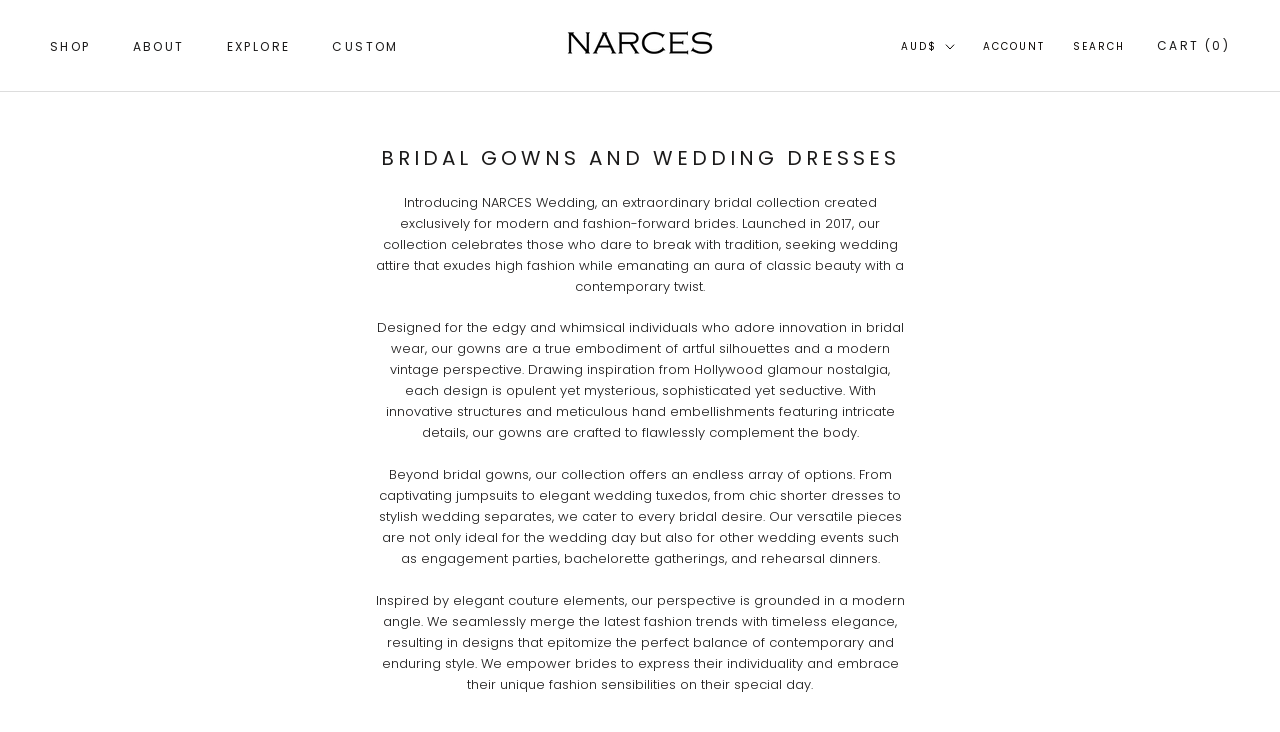

--- FILE ---
content_type: text/javascript
request_url: https://narces.com/cdn/shop/t/4/assets/custom.js?v=183944157590872491501597803828
body_size: -684
content:
//# sourceMappingURL=/cdn/shop/t/4/assets/custom.js.map?v=183944157590872491501597803828


--- FILE ---
content_type: text/javascript
request_url: https://narces.com/cdn/shop/t/4/assets/theme.min.js?v=171900826280931181371708711900
body_size: 27211
content:
function _defineProperty(e, t, i) {
    return t in e ? Object.defineProperty(e, t, {
        value: i,
        enumerable: !0,
        configurable: !0,
        writable: !0
    }) : e[t] = i,
    e
}
function _classCallCheck(e, t) {
    if (!(e instanceof t))
        throw new TypeError("Cannot call a class as a function")
}
var _createClass = function() {
    function e(e, t) {
        for (var i = 0; i < t.length; i++) {
            var n = t[i];
            n.enumerable = n.enumerable || !1,
            n.configurable = !0,
            "value"in n && (n.writable = !0),
            Object.defineProperty(e, n.key, n)
        }
    }
    return function(t, i, n) {
        return i && e(t.prototype, i),
        n && e(t, n),
        t
    }
}();
!function(e) {
    function t(n) {
        if (i[n])
            return i[n].exports;
        var s = i[n] = {
            i: n,
            l: !1,
            exports: {}
        };
        return e[n].call(s.exports, s, s.exports, t),
        s.l = !0,
        s.exports
    }
    var i = {};
    return t.m = e,
    t.c = i,
    t.d = function(e, i, n) {
        t.o(e, i) || Object.defineProperty(e, i, {
            configurable: !1,
            enumerable: !0,
            get: n
        })
    }
    ,
    t.n = function(e) {
        var i = e && e.__esModule ? function() {
            return e["default"]
        }
        : function() {
            return e
        }
        ;
        return t.d(i, "a", i),
        i
    }
    ,
    t.o = function(e, t) {
        return Object.prototype.hasOwnProperty.call(e, t)
    }
    ,
    t.p = "",
    t(t.s = 57)
}([function(e, t, i) {
    "use strict";
    Object.defineProperty(t, "__esModule", {
        value: !0
    });
    var n = function() {
        function e() {
            _classCallCheck(this, e)
        }
        return _createClass(e, null, [{
            key: "getSiblings",
            value: function(e, t) {
                for (var i = arguments.length > 2 && void 0 !== arguments[2] && arguments[2], n = [], s = e; s = s.previousElementSibling; )
                    t && !s.matches(t) || n.push(s);
                for (i && n.push(e),
                s = e; s = s.nextElementSibling; )
                    t && !s.matches(t) || n.push(s);
                return n
            }
        }, {
            key: "nodeListToArray",
            value: function(e, t) {
                for (var i = [], n = 0; n !== e.length; ++n)
                    t && !e[n].matches(t) || i.push(e[n]);
                return i
            }
        }, {
            key: "outerWidthWithMargin",
            value: function(e) {
                var t = e.offsetWidth
                  , i = getComputedStyle(e);
                return t += parseInt(i.marginLeft) + parseInt(i.marginRight)
            }
        }, {
            key: "outerHeightWithMargin",
            value: function(e) {
                var t = e.offsetHeight
                  , i = getComputedStyle(e);
                return t += parseInt(i.marginTop) + parseInt(i.marginBottom)
            }
        }]),
        e
    }();
    t["default"] = n
}
, function(e, t, i) {
    "use strict";
    Object.defineProperty(t, "__esModule", {
        value: !0
    });
    var n = function() {
        function e() {
            var t = this;
            _classCallCheck(this, e),
            this.currentBreakpoint = e.getCurrentBreakpoint(),
            window.addEventListener("resize", function() {
                var i = e.getCurrentBreakpoint();
                t.currentBreakpoint !== i && (document.dispatchEvent(new CustomEvent("breakpoint:changed",{
                    detail: {
                        previousBreakpoint: t.currentBreakpoint,
                        currentBreakpoint: i
                    }
                })),
                t.currentBreakpoint = i)
            })
        }
        return _createClass(e, null, [{
            key: "matchesBreakpoint",
            value: function(e) {
                switch (e) {
                case "phone":
                    return window.matchMedia("screen and (max-width: 640px)").matches;
                case "tablet":
                    return window.matchMedia("screen and (min-width: 641px) and (max-width: 1007px)").matches;
                case "tablet-and-up":
                    return window.matchMedia("screen and (min-width: 641px)").matches;
                case "pocket":
                    return window.matchMedia("screen and (max-width: 1007px)").matches;
                case "lap":
                    return window.matchMedia("screen and (min-width: 1008px) and (max-width: 1279px)").matches;
                case "lap-and-up":
                    return window.matchMedia("screen and (min-width: 1008px)").matches;
                case "desk":
                    return window.matchMedia("screen and (min-width: 1280px)").matches;
                case "widescreen":
                    return window.matchMedia("screen and (min-width: 1600px)").matches;
                case "supports-hover":
                    return window.matchMedia("(hover: hover) and (pointer: fine)").matches
                }
            }
        }, {
            key: "getCurrentBreakpoint",
            value: function() {
                return window.matchMedia("screen and (max-width: 640px)").matches ? "phone" : window.matchMedia("screen and (min-width: 641px) and (max-width: 1007px)").matches ? "tablet" : window.matchMedia("screen and (min-width: 1008px) and (max-width: 1279px)").matches ? "lap" : window.matchMedia("screen and (min-width: 1280px)").matches ? "desk" : void 0
            }
        }]),
        e
    }();
    t["default"] = n
}
, function(e, t, i) {
    "use strict";
    Object.defineProperty(t, "__esModule", {
        value: !0
    });
    var n = i(1)
      , s = function() {
        function e(t) {
            var i = arguments.length > 1 && void 0 !== arguments[1] ? arguments[1] : {}
              , n = arguments.length > 2 && void 0 !== arguments[2] ? arguments[2] : {};
            _classCallCheck(this, e),
            this.element = t,
            this.initialConfig = Object.assign(JSON.parse(t.getAttribute("data-flickity-config")), n),
            this.options = i,
            this._attachListeners(),
            this._build()
        }
        return _createClass(e, [{
            key: "destroy",
            value: function() {
                this.flickityInstance.destroy(),
                void 0 !== this.initialConfig.breakpoints && document.removeEventListener("breakpoint:changed", this._onBreakpointChangedListener)
            }
        }, {
            key: "getFlickityInstance",
            value: function() {
                return this.flickityInstance
            }
        }, {
            key: "selectCell",
            value: function(e) {
                var t = arguments.length > 1 && void 0 !== arguments[1] && arguments[1]
                  , i = !(arguments.length > 2 && void 0 !== arguments[2]) || arguments[2];
                t && this.flickityInstance.pausePlayer(),
                this.flickityInstance.select(e, !1, !i)
            }
        }, {
            key: "next",
            value: function() {
                this.flickityInstance.next()
            }
        }, {
            key: "previous",
            value: function() {
                this.flickityInstance.previous()
            }
        }, {
            key: "pausePlayer",
            value: function() {
                this.flickityInstance.pausePlayer()
            }
        }, {
            key: "unpausePlayer",
            value: function() {
                this.flickityInstance.unpausePlayer()
            }
        }, {
            key: "resize",
            value: function() {
                this.flickityInstance.resize()
            }
        }, {
            key: "getSelectedIndex",
            value: function() {
                return this.flickityInstance.selectedIndex
            }
        }, {
            key: "getSelectedCell",
            value: function() {
                return this.flickityInstance.selectedCell.element
            }
        }, {
            key: "_attachListeners",
            value: function() {
                void 0 !== this.initialConfig.breakpoints && (this._onBreakpointChangedListener = this._onBreakpointChanged.bind(this),
                document.addEventListener("breakpoint:changed", this._onBreakpointChangedListener))
            }
        }, {
            key: "_build",
            value: function() {
                var e = this
                  , t = this._processConfig();
                this.flickityInstance = new Flickity(this.element,t),
                this._validateDraggable(),
                this.selectedIndex = this.flickityInstance.selectedIndex,
                this.flickityInstance.on("resize", this._validateDraggable.bind(this)),
                this.options.onSelect && this.flickityInstance.on("select", function() {
                    e.selectedIndex !== e.flickityInstance.selectedIndex && (e.options.onSelect(e.flickityInstance.selectedIndex, e.flickityInstance.selectedCell.element),
                    e.selectedIndex = e.flickityInstance.selectedIndex)
                }),
                this.options.onSettle && this.flickityInstance.on("settle", function(t) {
                    e.options.onSettle(t, e.flickityInstance.selectedCell.element)
                }),
                this.options.onClick && this.flickityInstance.on("staticClick", function(t, i, n, s) {
                    e.options.onClick(n, s)
                })
            }
        }, {
            key: "_validateDraggable",
            value: function() {
                var e = this.flickityInstance.isActive || !1;
                e && this.flickityInstance.options.draggable && (void 0 === this.flickityInstance.selectedElements || this.flickityInstance.selectedElements.length === this.flickityInstance.cells.length ? this.flickityInstance.unbindDrag() : this.flickityInstance.bindDrag())
            }
        }, {
            key: "_processConfig",
            value: function() {
                var e = Object.assign({}, this.initialConfig);
                if (delete e.breakpoints,
                void 0 === this.initialConfig.breakpoints)
                    return e;
                var t = this.initialConfig.breakpoints;
                return t.forEach(function(t) {
                    n["default"].matchesBreakpoint(t.matches) && (e = Object.assign(e, t.settings))
                }),
                e
            }
        }, {
            key: "_onBreakpointChanged",
            value: function() {
                this.flickityInstance.destroy(),
                this._build()
            }
        }]),
        e
    }();
    t["default"] = s
}
, function(e, t, i) {
    "use strict";
    Object.defineProperty(t, "__esModule", {
        value: !0
    });
    var n = i(0)
      , s = i(1)
      , a = function() {
        function e(t, i) {
            _classCallCheck(this, e),
            this.element = t,
            this.delegateElement = new domDelegate.Delegate(this.element),
            this.activator = i.activator || document.querySelector('[aria-controls="' + t.getAttribute("id") + '"]'),
            this.preferredPosition = i.preferredPosition || "bottom",
            this.preferredAlignment = i.preferredAlignment || void 0,
            this.threshold = i.threshold || 20,
            this.isOpen = !1,
            this.onValueChanged = i.onValueChanged || function() {}
            ,
            this.onOpen = i.onOpen || function() {}
            ,
            this.onClose = i.onClose || function() {}
            ,
            this.showOverlay = void 0 === i.showOverlay || i.showOverlay,
            this.pageOverlayElement = document.querySelector(".PageOverlay"),
            this._attachListeners()
        }
        return _createClass(e, [{
            key: "destroy",
            value: function() {
                this.element.removeEventListener("keyup", this._handleKeyboardListener),
                this.delegateElement.off("click"),
                this.activator.removeEventListener("click", this._toggleListener)
            }
        }, {
            key: "toggle",
            value: function() {
                this.isOpen ? this.close() : this.open()
            }
        }, {
            key: "open",
            value: function() {
                this.isOpen || this.activator.getAttribute("aria-controls") !== this.element.id || (this.element.setAttribute("aria-hidden", "false"),
                this.activator.setAttribute("aria-expanded", "true"),
                disableBodyScroll(!0, "[data-scrollable]"),
                document.documentElement.classList.add("no-scroll"),
                s["default"].matchesBreakpoint("lap-and-up") ? (document.body.addEventListener("click", this._clickOutsideListener),
                this._position()) : (this.element.removeAttribute("style"),
                this.showOverlay && (this.pageOverlayElement.classList.add("is-visible"),
                this.pageOverlayElement.addEventListener("click", this._closeListener))),
                this.onOpen(this),
                this.isOpen = !0)
            }
        }, {
            key: "close",
            value: function() {
                this.isOpen && (this.element.setAttribute("aria-hidden", "true"),
                this.activator.setAttribute("aria-expanded", "false"),
                disableBodyScroll(!1, "[data-scrollable]"),
                document.documentElement.classList.remove("no-scroll"),
                s["default"].matchesBreakpoint("lap-and-up") ? document.body.removeEventListener("click", this._clickOutsideListener) : this.showOverlay && (this.pageOverlayElement.classList.remove("is-visible"),
                this.pageOverlayElement.removeEventListener("click", this._closeListener)),
                this.onClose(this),
                this.isOpen = !1)
            }
        }, {
            key: "_attachListeners",
            value: function() {
                this._handleKeyboardListener = this._handleKeyboard.bind(this),
                this._clickOutsideListener = this._clickOutside.bind(this),
                this._closeListener = this.close.bind(this),
                this._toggleListener = this.toggle.bind(this),
                this.element.addEventListener("keyup", this._handleKeyboardListener),
                this.activator.addEventListener("click", this._toggleListener),
                this.delegateElement.on("click", '[data-action="close-popover"]', this.close.bind(this)),
                this.delegateElement.on("click", '[data-action="select-value"]', this._valueChanged.bind(this)),
                this.element.hasAttribute("id") && this.delegateElement.on("focusout", "#" + this.element.getAttribute("id"), this._onFocusOut.bind(this))
            }
        }, {
            key: "_valueChanged",
            value: function(e) {
                n["default"].getSiblings(e.target, ".is-selected").forEach(function(e) {
                    return e.classList.remove("is-selected")
                }),
                e.target.classList.add("is-selected"),
                this.onValueChanged(e.target.getAttribute("data-value"), e.target, this.activator),
                this.close()
            }
        }, {
            key: "_onFocusOut",
            value: function(e) {
                this.element.contains(e.relatedTarget) || this.close()
            }
        }, {
            key: "_clickOutside",
            value: function(e) {
                e.target.closest(".Popover") || e.target.closest(".Modal") || e.target === this.activator || this.activator.contains(e.target) || this.close()
            }
        }, {
            key: "_position",
            value: function() {
                var e = this
                  , t = 0
                  , i = 0
                  , n = ""
                  , s = ""
                  , a = this.threshold;
                fastdom.measure(function() {
                    var o = window.innerHeight
                      , r = e.activator.getBoundingClientRect()
                      , l = o / 2;
                    if ("bottom" === e.preferredPosition)
                        s = "right",
                        n = e.element.clientHeight <= o - (r.bottom + a) || o - r.bottom >= l ? "bottom" : "top";
                    else if ("top" === e.preferredPosition)
                        s = "right",
                        n = e.element.clientHeight <= r.top - a || r.top >= l ? "top" : "bottom";
                    else {
                        n = "left";
                        var c = e.element.clientHeight / 2;
                        s = r.top >= c && o - r.bottom >= c ? "center" : o - r.bottom >= c ? "bottom" : "top"
                    }
                    e.preferredAlignment && (s = e.preferredAlignment),
                    "top" === n ? (t = r.top - e.element.clientHeight - a,
                    i = "center" === s ? window.innerWidth - r.right - e.element.clientWidth / 2 + 3 : window.innerWidth - r.right) : "bottom" === n ? (t = r.bottom + a,
                    i = "center" === s ? window.innerWidth - r.right - e.element.clientWidth / 2 + 3 : window.innerWidth - r.right) : (i = window.innerWidth - r.left + a,
                    t = "center" === s ? r.top - e.element.clientHeight / 2 + e.activator.clientHeight / 2 : "top" === s ? r.bottom - e.element.clientHeight : r.top)
                }),
                fastdom.mutate(function() {
                    ["Popover--positionBottom", "Popover--positionTop", "Popover--positionCenter", "Popover--alignTop", "Popover--alignCenter", "Popover--alignBottom"].map(function(t) {
                        return e.element.classList.remove(t)
                    }),
                    e.element.classList.add("Popover--position" + (n.charAt(0).toUpperCase() + n.slice(1))),
                    e.element.classList.add("Popover--align" + (s.charAt(0).toUpperCase() + s.slice(1))),
                    e.element.setAttribute("style", "top: " + parseInt(t) + "px; right: " + parseInt(i) + "px;")
                })
            }
        }, {
            key: "_handleKeyboard",
            value: function(e) {
                this.isOpen && 27 === e.keyCode && this.close()
            }
        }]),
        e
    }();
    t["default"] = a
}
, function(e, t, i) {
    "use strict";
    Object.defineProperty(t, "__esModule", {
        value: !0
    });
    var n = function() {
        function e(t) {
            _classCallCheck(this, e),
            this.element = t,
            this.delegateElement = new domDelegate.Delegate(this.element),
            this.delegateElement.on("change", ".ColorSwatch__Radio", this._colorChanged.bind(this))
        }
        return _createClass(e, [{
            key: "_colorChanged",
            value: function(e, t) {
                var i = t.closest(".ProductItem")
                  , n = t.getAttribute("data-variant-url");
                i.querySelector(".ProductItem__ImageWrapper").setAttribute("href", n),
                i.querySelector(".ProductItem__Title > a").setAttribute("href", n);
                var s = i.querySelector(".ProductItem__Image:not(.ProductItem__Image--alternate)");
                if (t.hasAttribute("data-image-url") && t.getAttribute("data-image-id") !== s.getAttribute("data-image-id")) {
                    var a = document.createElement("img");
                    a.className = "ProductItem__Image Image--fadeIn Image--lazyLoad",
                    a.setAttribute("data-image-id", t.getAttribute("data-image-id")),
                    a.setAttribute("data-src", t.getAttribute("data-image-url")),
                    a.setAttribute("data-widths", t.getAttribute("data-image-widths")),
                    a.setAttribute("data-sizes", "auto"),
                    "natural" === window.theme.productImageSize && (s.parentNode.style.paddingBottom = 100 / t.getAttribute("data-image-aspect-ratio") + "%"),
                    s.parentNode.style.setProperty("--aspect-ratio", t.getAttribute("data-image-aspect-ratio")),
                    s.parentNode.replaceChild(a, s)
                }
            }
        }]),
        e
    }();
    t["default"] = n
}
, function(e, t, i) {
    "use strict";
    Object.defineProperty(t, "__esModule", {
        value: !0
    });
    var n = function() {
        function e() {
            _classCallCheck(this, e)
        }
        return _createClass(e, null, [{
            key: "trapFocus",
            value: function(e, t) {
                this.listeners = this.listeners || {};
                var i = e.querySelector("[autofocus]") || e;
                e.setAttribute("tabindex", "-1"),
                i.focus(),
                this.listeners[t] = function(t) {
                    e === t.target || e.contains(t.target) || e.focus()
                }
                ,
                document.addEventListener("focusin", this.listeners[t])
            }
        }, {
            key: "removeTrapFocus",
            value: function(e, t) {
                e && e.removeAttribute("tabindex"),
                this.listeners && this.listeners[t] && document.removeEventListener("focusin", this.listeners[t])
            }
        }, {
            key: "clearTrapFocus",
            value: function() {
                for (var e in this.listeners)
                    this.listeners.hasOwnProperty(e) && document.removeEventListener("focusin", this.listeners[e]);
                this.listeners = {}
            }
        }]),
        e
    }();
    t["default"] = n
}
, function(e, t, i) {
    "use strict";
    Object.defineProperty(t, "__esModule", {
        value: !0
    });
    var n = function() {
        function e() {
            _classCallCheck(this, e)
        }
        return _createClass(e, null, [{
            key: "slideUp",
            value: function(e) {
                e.style.height = e.scrollHeight + "px",
                e.offsetHeight,
                e.style.height = 0
            }
        }, {
            key: "slideDown",
            value: function(e) {
                if ("auto" !== e.style.height) {
                    e.style.height = e.firstElementChild.scrollHeight + "px";
                    var t = function i(t) {
                        "height" === t.propertyName && (e.style.height = "auto",
                        e.removeEventListener("transitionend", i))
                    };
                    e.addEventListener("transitionend", t)
                }
            }
        }]),
        e
    }();
    t["default"] = n
}
, function(e, t, i) {
    "use strict";
    Object.defineProperty(t, "__esModule", {
        value: !0
    });
    var n = i(5);
    i.d(t, "AccessibilityHelper", function() {
        return n["default"]
    });
    var s = i(6);
    i.d(t, "AnimationHelper", function() {
        return s["default"]
    });
    var a = i(9);
    i.d(t, "CurrencyHelper", function() {
        return a["default"]
    });
    var o = i(0);
    i.d(t, "DomHelper", function() {
        return o["default"]
    });
    var r = i(10);
    i.d(t, "ImageHelper", function() {
        return r["default"]
    });
    var l = i(1);
    i.d(t, "ResponsiveHelper", function() {
        return l["default"]
    })
}
, function(e, t, i) {
    "use strict";
    Object.defineProperty(t, "__esModule", {
        value: !0
    });
    var n = i(5)
      , s = (i(7),
    function() {
        function e(t) {
            var i = arguments.length > 1 && void 0 !== arguments[1] ? arguments[1] : {};
            _classCallCheck(this, e),
            this.element = t,
            this.delegateElement = new domDelegate.Delegate(this.element),
            this.delegateBody = new domDelegate.Delegate(document.body),
            this.onOpen = i.onOpen || function() {}
            ,
            this.onClose = i.onClose || function() {}
            ,
            this.isOpen = !1,
            this.direction = this.element.classList.contains("Drawer--fromLeft") ? "fromLeft" : "fromRight",
            this.pageOverlayElement = document.querySelector(".PageOverlay"),
            this._attachListeners()
        }
        return _createClass(e, [{
            key: "destroy",
            value: function() {
                this.delegateBody.off("click", '[data-action="open-drawer"][data-drawer-id="' + this.element.id + '"]'),
                this.delegateBody.off("click", '[data-action="close-drawer"][data-drawer-id="' + this.element.id + '"]'),
                window.removeEventListener("resize", this._calculateMaxHeightListener)
            }
        }, {
            key: "toggle",
            value: function() {
                this.isOpen ? this.close() : this.open()
            }
        }, {
            key: "open",
            value: function(e) {
                if (!this.isOpen)
                    return this.element.dispatchEvent(new CustomEvent("search:close",{
                        bubbles: !0
                    })),
                    e && e.preventDefault(),
                    this.element.setAttribute("aria-hidden", "false"),
                    this._calculateMaxHeight(),
                    document.documentElement.classList.add("no-scroll"),
                    disableBodyScroll(!0, "[data-scrollable]"),
                    n["default"].trapFocus(this.element, "drawer"),
                    document.querySelector("#shopify-section-header").style.zIndex = "",
                    this.pageOverlayElement.classList.add("is-visible"),
                    this.pageOverlayElement.addEventListener("click", this._closeListener),
                    this.isOpen = !0,
                    this.onOpen(),
                    !1
            }
        }, {
            key: "close",
            value: function(e) {
                this.isOpen && (e && e.preventDefault(),
                this.element.setAttribute("aria-hidden", "true"),
                document.documentElement.classList.remove("no-scroll"),
                disableBodyScroll(!1, "[data-scrollable]"),
                n["default"].removeTrapFocus(this.element, "drawer"),
                this.pageOverlayElement.classList.remove("is-visible"),
                this.pageOverlayElement.removeEventListener("click", this._closeListener),
                this.isOpen = !1,
                this.onClose())
            }
        }, {
            key: "_attachListeners",
            value: function() {
                this._openListener = this.open.bind(this),
                this._closeListener = this.close.bind(this),
                this._calculateMaxHeightListener = this._calculateMaxHeight.bind(this),
                this.delegateBody.on("click", '[data-action="open-drawer"][data-drawer-id="' + this.element.id + '"]', this._openListener),
                this.delegateBody.on("click", '[data-action="close-drawer"][data-drawer-id="' + this.element.id + '"]', this._closeListener),
                this.element.addEventListener("keyup", this._handleKeyboard.bind(this)),
                window.addEventListener("resize", this._calculateMaxHeightListener)
            }
        }, {
            key: "_calculateMaxHeight",
            value: function() {
                this.element.style.maxHeight = window.innerHeight + "px"
            }
        }, {
            key: "_handleKeyboard",
            value: function(e) {
                this.isOpen && 27 === e.keyCode && this.close()
            }
        }]),
        e
    }());
    t["default"] = s
}
, function(e, t, i) {
    "use strict";
    Object.defineProperty(t, "__esModule", {
        value: !0
    });
    var n = function() {
        function e() {
            _classCallCheck(this, e)
        }
        return _createClass(e, null, [{
            key: "formatMoney",
            value: function(e, t) {
                function i(e, t) {
                    return null == e || e !== e ? t : e
                }
                function n(e, t, n, s) {
                    if (t = i(t, 2),
                    n = i(n, ","),
                    s = i(s, "."),
                    isNaN(e) || null == e)
                        return 0;
                    e = (e / 100).toFixed(t);
                    var a = e.split(".")
                      , o = a[0].replace(/(\d)(?=(\d\d\d)+(?!\d))/g, "$1" + n)
                      , r = a[1] ? s + a[1] : "";
                    return o + r
                }
                "string" == typeof e && (e = e.replace(".", ""));
                var s = /\{\{\s*(\w+)\s*\}\}/
                  , a = t || "${{amount}}"
                  , o = "";
                switch (a.match(s)[1]) {
                case "amount":
                    o = n(e, 2);
                    break;
                case "amount_no_decimals":
                    o = n(e, 0);
                    break;
                case "amount_with_space_separator":
                    o = n(e, 2, " ", ".");
                    break;
                case "amount_no_decimals_with_comma_separator":
                    o = n(e, 0, ",", ".");
                    break;
                case "amount_no_decimals_with_space_separator":
                    o = n(e, 0, " ");
                    break;
                case "amount_with_comma_separator":
                    o = n(e, 2, ".", ",")
                }
                return a.indexOf("with_comma_separator") !== -1 ? a.replace(s, o).replace(",00", "") : a.replace(s, o).replace(".00", "")
            }
        }]),
        e
    }();
    t["default"] = n
}
, function(e, t, i) {
    "use strict";
    Object.defineProperty(t, "__esModule", {
        value: !0
    });
    var n = function() {
        function e() {
            _classCallCheck(this, e)
        }
        return _createClass(e, null, [{
            key: "getSizedImageUrl",
            value: function(e, t) {
                if (null === t)
                    return e;
                if ("master" === t)
                    return e.replace(/http(s)?:/, "");
                var i = e.match(/\.(jpg|jpeg|gif|png|bmp|bitmap|tiff|tif)(\?v=\d+)?$/i);
                if (i) {
                    var n = e.split(i[0])
                      , s = i[0];
                    return (n[0] + "_" + t + s).replace(/http(s)?:/, "")
                }
                return null
            }
        }, {
            key: "getSupportedSizes",
            value: function(e, t) {
                var i = []
                  , n = e.width;
                return t.forEach(function(e) {
                    n >= e && i.push(e)
                }),
                i
            }
        }]),
        e
    }();
    t["default"] = n
}
, function(e, t, i) {
    "use strict";
    Object.defineProperty(t, "__esModule", {
        value: !0
    });
    var n = i(3)
      , s = i(0)
      , a = i(22)
      , o = i(17)
      , r = i(9)
      , l = function() {
        function e(t, i) {
            var n = this;
            _classCallCheck(this, e),
            this.element = t,
            this.delegateElement = new domDelegate.Delegate(this.element),
            this.options = i;
            var s = JSON.parse(this.element.querySelector("[data-product-json]").innerHTML);
            this.productData = s.product,
            this.variantsInventories = s.inventories || {},
            this.masterSelector = this.element.querySelector("#product-select-" + this.productData.id),
            this.productData.variants.forEach(function(e) {
                e.id === s.selected_variant_id && (n.currentVariant = e,
                n.option1 = e.option1,
                n.option2 = e.option2,
                n.option3 = e.option3)
            }),
            this._attachListeners(),
            this._createSelectors()
        }
        return _createClass(e, [{
            key: "destroy",
            value: function() {
                this.delegateElement.off("click"),
                this.formPopovers.forEach(function(e) {
                    return e.destroy()
                }),
                this.formVariantSelectors.forEach(function(e) {
                    return e.destroy()
                })
            }
        }, {
            key: "_attachListeners",
            value: function() {
                this.delegateElement.on("click", '[data-action="add-to-cart"]', this._addToCart.bind(this)),
                this.delegateElement.on("click", '[data-action="decrease-quantity"]', this._decreaseQuantity.bind(this)),
                this.delegateElement.on("click", '[data-action="increase-quantity"]', this._increaseQuantity.bind(this)),
                this.delegateElement.on("change", '[name="quantity"]', this._validateQuantity.bind(this)),
                this.delegateElement.on("change", '.ProductForm__Option [type="radio"]', this._onOptionChanged.bind(this))
            }
        }, {
            key: "_createSelectors",
            value: function() {
                var e = this;
                this.formPopovers = [],
                this.formVariantSelectors = [],
                s["default"].nodeListToArray(this.element.querySelectorAll(".OptionSelector")).forEach(function(t) {
                    var i = new n["default"](t,{
                        preferredPosition: "left",
                        onValueChanged: e._onOptionChanged.bind(e)
                    });
                    e.formPopovers.push(i)
                }),
                s["default"].nodeListToArray(this.element.querySelectorAll(".VariantSelector")).forEach(function(t) {
                    var i = new o["default"](t,{
                        onValueChanged: e._onOptionChanged.bind(e)
                    });
                    e.formVariantSelectors.push(i)
                })
            }
        }, {
            key: "_onVariantChanged",
            value: function(e, t) {
                this._updateProductPrices(t, e),
                this._updateInventory(t, e),
                this._updateSku(t, e),
                this._updateUnitPrice(t, e),
                this._updateAddToCartButton(t, e),
                this.element.dispatchEvent(new CustomEvent("variant:changed",{
                    bubbles: !0,
                    detail: {
                        variant: t,
                        previousVariant: e
                    }
                }))
            }
        }, {
            key: "_updateProductPrices",
            value: function(e, t) {
                var i = this.element.querySelector(".ProductMeta__PriceList");
                if (e) {
                    if (t && t.price === e.price && t.compare_at_price === e.compare_at_price)
                        return;
                    i.innerHTML = "",
                    e.compare_at_price > e.price ? (i.innerHTML += '<span class="ProductMeta__Price Price Price--highlight Text--subdued u-h4" data-money-convertible>' + r["default"].formatMoney(e.price, window.theme.moneyFormat) + "</span>",
                    i.innerHTML += '<span class="ProductMeta__Price Price Price--compareAt Text--subdued u-h4" data-money-convertible>' + r["default"].formatMoney(e.compare_at_price, window.theme.moneyFormat) + "</span>") : i.innerHTML += '<span class="ProductMeta__Price Price Text--subdued u-h4" data-money-convertible>' + r["default"].formatMoney(e.price, window.theme.moneyFormat) + "</span>",
                    i.style.display = ""
                } else
                    i.style.display = "none"
            }
        }, {
            key: "_updateInventory",
            value: function(e) {
                if (this.options.showInventoryQuantity) {
                    var t = this.element.querySelector(".ProductForm__Inventory")
                      , i = e ? this.variantsInventories[e.id] : null;
                    !e || null === i.inventory_management || i.inventory_quantity <= 0 || this.options.inventoryQuantityThreshold > 0 && i.inventory_quantity > this.options.inventoryQuantityThreshold ? t.style.display = "none" : (t.textContent = i.inventory_message,
                    t.style.display = "")
                }
            }
        }, {
            key: "_updateSku",
            value: function(e) {
                if (this.options.showSku && e) {
                    var t = this.element.querySelector(".ProductMeta__SkuNumber");
                    t && e.sku && (t.innerText = e.sku)
                }
            }
        }, {
            key: "_updateUnitPrice",
            value: function(e) {
                if (e) {
                    var t = this.element.querySelector(".ProductMeta__UnitPriceMeasurement");
                    if (!e.hasOwnProperty("unit_price"))
                        return void (t.style.display = "none");
                    t.style.display = "block",
                    t.querySelector(".UnitPriceMeasurement__Price").innerHTML = r["default"].formatMoney(e.unit_price, window.theme.moneyFormat),
                    t.querySelector(".UnitPriceMeasurement__ReferenceUnit").textContent = e.unit_price_measurement.reference_unit;
                    var i = t.querySelector(".UnitPriceMeasurement__ReferenceValue");
                    i.textContent = e.unit_price_measurement.reference_value,
                    i.style.display = 1 === e.unit_price_measurement.reference_value ? "none" : "inline"
                }
            }
        }, {
            key: "_updateAddToCartButton",
            value: function(e) {
                var t = this.element.querySelector(".ProductForm__AddToCart")
                  , i = this.element.querySelector(".shopify-payment-button")
                  , n = document.createElement("button");
                n.setAttribute("type", "submit"),
                n.className = "ProductForm__AddToCart Button Button--full",
                e ? e.available ? (n.removeAttribute("disabled"),
                n.classList.add(this.options.showPaymentButton ? "Button--secondary" : "Button--primary"),
                n.setAttribute("data-action", "add-to-cart"),
                void 0 === this.options.showPriceInButton || this.options.showPriceInButton ? n.innerHTML = "\n            <span>" + window.languages.productFormAddToCart + '</span>\n            <span class="Button__SeparatorDot"></span>\n            <span data-money-convertible>' + r["default"].formatMoney(e.price, window.theme.moneyFormat) + "</span>\n          " : n.innerHTML = "<span>" + window.languages.productFormAddToCart + "</span>") : (n.setAttribute("disabled", "disabled"),
                n.classList.add("Button--secondary"),
                n.removeAttribute("data-action"),
                n.innerHTML = window.languages.productFormSoldOut) : (n.setAttribute("disabled", "disabled"),
                n.removeAttribute("data-action"),
                n.classList.add("Button--secondary"),
                n.innerHTML = window.languages.productFormUnavailable),
                this.options.showPaymentButton && i && (e && e.available ? i.style.display = "block" : i.style.display = "none"),
                t.parentNode.replaceChild(n, t)
            }
        }, {
            key: "_onOptionChanged",
            value: function(e, t, i) {
                if (i)
                    this["option" + t.getAttribute("data-option-position")] = e,
                    i.querySelector(".ProductForm__SelectedValue").innerHTML = e;
                else {
                    this["option" + t.getAttribute("data-option-position")] = t.value;
                    var n = t.closest(".ProductForm__Option").querySelector(".ProductForm__SelectedValue");
                    n && (n.innerHTML = t.value)
                }
                var s = this.currentVariant;
                this.currentVariant = this._getCurrentVariantFromOptions(),
                this._onVariantChanged(s, this.currentVariant),
                this.currentVariant && (this.options.enableHistoryState && this._updateHistoryState(this.currentVariant),
                this.masterSelector.querySelector("[selected]").removeAttribute("selected"),
                this.masterSelector.querySelector('[value="' + this.currentVariant.id + '"]').setAttribute("selected", "selected"))
            }
        }, {
            key: "_getCurrentVariantFromOptions",
            value: function() {
                var e = this
                  , t = !1;
                return this.productData.variants.forEach(function(i) {
                    i.option1 === e.option1 && i.option2 === e.option2 && i.option3 === e.option3 && (t = i)
                }),
                t || null
            }
        }, {
            key: "_updateHistoryState",
            value: function(e) {
                if (history.replaceState) {
                    var t = window.location.protocol + "//" + window.location.host + window.location.pathname + "?variant=" + e.id;
                    window.history.replaceState({
                        path: t
                    }, "", t)
                }
            }
        }, {
            key: "_addToCart",
            value: function(e) {
                var t = this;
                if (this.options.useAjaxCart) {
                    e.preventDefault();
                    var i = this.element.querySelector(".ProductForm__AddToCart");
                    i.setAttribute("disabled", "disabled"),
                    document.dispatchEvent(new CustomEvent("theme:loading:start"));
                    var n = this.element.querySelector('form[action*="/cart/add"]');
                    fetch(window.routes.cartAddUrl + ".js", {
                        body: JSON.stringify(a["default"].serialize(n)),
                        credentials: "same-origin",
                        method: "POST",
                        headers: {
                            "Content-Type": "application/json",
                            "X-Requested-With": "XMLHttpRequest"
                        }
                    }).then(function(e) {
                        document.dispatchEvent(new CustomEvent("theme:loading:end")),
                        e.ok ? (i.removeAttribute("disabled"),
                        t.element.dispatchEvent(new CustomEvent("product:added",{
                            bubbles: !0,
                            detail: {
                                variant: t.currentVariant,
                                quantity: parseInt(n.querySelector('[name="quantity"]').value)
                            }
                        }))) : e.json().then(function(e) {
                            var t = document.createElement("span");
                            t.className = "ProductForm__Error Alert Alert--error",
                            t.innerHTML = e.description,
                            i.removeAttribute("disabled"),
                            i.insertAdjacentElement("afterend", t),
                            setTimeout(function() {
                                t.remove()
                            }, 2500)
                        })
                    }),
                    e.preventDefault()
                }
            }
        }, {
            key: "_decreaseQuantity",
            value: function(e, t) {
                t.nextElementSibling.value = Math.max(parseInt(t.nextElementSibling.value) - 1, 1)
            }
        }, {
            key: "_increaseQuantity",
            value: function(e, t) {
                t.previousElementSibling.value = parseInt(t.previousElementSibling.value) + 1
            }
        }, {
            key: "_validateQuantity",
            value: function(e, t) {
                t.value = Math.max(parseInt(t.value) || 1, 1)
            }
        }]),
        e
    }();
    t["default"] = l
}
, function(e, t, i) {
    "use strict";
    Object.defineProperty(t, "__esModule", {
        value: !0
    });
    var n = function() {
        function e(t, i) {
            _classCallCheck(this, e),
            this.countrySelect = t,
            this.provinceSelect = i,
            this.countrySelect && this.provinceSelect && (this._attachListeners(),
            this._initSelectors())
        }
        return _createClass(e, [{
            key: "destroy",
            value: function() {
                this.countrySelect && this.countrySelect.removeEventListener("change", this._onCountryChangedListener)
            }
        }, {
            key: "_initSelectors",
            value: function() {
                var e = this.countrySelect.getAttribute("data-default");
                if (e) {
                    for (var t = 0; t !== this.countrySelect.options.length; ++t)
                        if (this.countrySelect.options[t].text === e) {
                            this.countrySelect.selectedIndex = t;
                            break
                        }
                } else
                    this.countrySelect.selectedIndex = 0;
                var i = new Event("change",{
                    bubbles: !0
                });
                this.countrySelect.dispatchEvent(i);
                var n = this.provinceSelect.getAttribute("data-default");
                n && (this.provinceSelect.value = n)
            }
        }, {
            key: "_attachListeners",
            value: function() {
                this._onCountryChangedListener = this._onCountryChanged.bind(this),
                this.countrySelect.addEventListener("change", this._onCountryChangedListener)
            }
        }, {
            key: "_onCountryChanged",
            value: function() {
                var e = this
                  , t = this.countrySelect.options[this.countrySelect.selectedIndex]
                  , i = JSON.parse(t.getAttribute("data-provinces") || "[]");
                return this.provinceSelect.innerHTML = "",
                0 === i.length ? void (this.provinceSelect.parentNode.style.display = "none") : (i.forEach(function(t) {
                    e.provinceSelect.options.add(new Option(t[1],t[0]))
                }),
                void (this.provinceSelect.parentNode.style.display = "block"))
            }
        }]),
        e
    }();
    t["default"] = n
}
, function(e, t, i) {
    "use strict";
    Object.defineProperty(t, "__esModule", {
        value: !0
    });
    var n = function() {
        function e(t) {
            _classCallCheck(this, e),
            t && (this.element = t,
            this.lastKnownY = window.scrollY,
            this.currentTop = 0,
            this.initialTopOffset = parseInt(window.getComputedStyle(this.element).top),
            this._attachListeners())
        }
        return _createClass(e, [{
            key: "destroy",
            value: function() {
                window.removeEventListener("scroll", this._checkPositionListener)
            }
        }, {
            key: "_attachListeners",
            value: function() {
                this._checkPositionListener = this._checkPosition.bind(this),
                window.addEventListener("scroll", this._checkPositionListener)
            }
        }, {
            key: "_checkPosition",
            value: function() {
                var e = this;
                fastdom.measure(function() {
                    var t = e.element.getBoundingClientRect()
                      , i = t.top + window.scrollY - e.element.offsetTop + e.initialTopOffset
                      , n = e.element.clientHeight - window.innerHeight;
                    window.scrollY < e.lastKnownY ? e.currentTop -= window.scrollY - e.lastKnownY : e.currentTop += e.lastKnownY - window.scrollY,
                    e.currentTop = Math.min(Math.max(e.currentTop, -n), i, e.initialTopOffset),
                    e.lastKnownY = window.scrollY
                }),
                fastdom.mutate(function() {
                    e.element.style.top = e.currentTop + "px"
                })
            }
        }]),
        e
    }();
    t["default"] = n
}
, function(e, t, i) {
    "use strict";
    Object.defineProperty(t, "__esModule", {
        value: !0
    });
    var n = i(0)
      , s = i(10)
      , a = i(1)
      , o = function() {
        function e(t, i) {
            _classCallCheck(this, e),
            this.element = t,
            this.delegateElement = new domDelegate.Delegate(this.element),
            this.delegateRoot = new domDelegate.Delegate(document.body),
            this.slideshow = i,
            this._attachListeners()
        }
        return _createClass(e, [{
            key: "destroy",
            value: function() {
                this.delegateElement.off("click")
            }
        }, {
            key: "_attachListeners",
            value: function() {
                this.delegateElement.on("click", '[data-action="open-product-zoom"]', this._initPhotoSwipe.bind(this)),
                this.delegateElement.on("click", ".Product__SlideItem--image", this._initPhotoSwipeFromImageClick.bind(this))
            }
        }, {
            key: "_initPhotoSwipe",
            value: function() {
                var e = [];
                this.slideshow.flickityInstance.cells.forEach(function(t) {
                    t.element.classList.contains("Product__SlideItem--image") && e.push(t.element.querySelector("img"))
                }),
                this._createPhotoSwipeInstance(this._createPhotoSwipeItemsFromImages(e), parseInt(this.slideshow.flickityInstance.selectedElement.getAttribute("data-image-media-position")))
            }
        }, {
            key: "_initPhotoSwipeFromImageClick",
            value: function(e, t) {
                if (!a["default"].matchesBreakpoint("pocket")) {
                    var i = n["default"].nodeListToArray(this.element.querySelectorAll(".Product__SlideItem--image img"));
                    this._createPhotoSwipeInstance(this._createPhotoSwipeItemsFromImages(i), parseInt(t.getAttribute("data-image-media-position")))
                }
            }
        }, {
            key: "_createPhotoSwipeItemsFromImages",
            value: function(e) {
                return e.map(function(e) {
                    var t = parseInt(e.getAttribute("data-max-width"))
                      , i = parseInt(e.getAttribute("data-max-height"))
                      , n = a["default"].matchesBreakpoint("phone") ? 1200 : 1800
                      , o = 1;
                    o = t >= i ? Math.max(t / n, 1) : Math.max(i / n, 1);
                    var r = Math.floor(t / o)
                      , l = Math.floor(i / o);
                    return {
                        msrc: e.currentSrc || e.src,
                        w: r,
                        h: l,
                        initialZoomLevel: .65,
                        src: s["default"].getSizedImageUrl(e.getAttribute("data-original-src"), r + "x" + l)
                    }
                })
            }
        }, {
            key: "_createPhotoSwipeInstance",
            value: function(e, t) {
                var i = this
                  , n = document.querySelector(".pswp");
                this.photoSwipeInstance = new PhotoSwipe(n,(!1),e,{
                    index: t,
                    showHideOpacity: !0,
                    showAnimationDuration: 500,
                    loop: !1,
                    history: !1,
                    closeOnVerticalDrag: !1,
                    allowPanToNext: !1,
                    pinchToClose: !1,
                    errorMsg: '<p class="pswp__error-msg">' + window.languages.productImageLoadingError + "</p>",
                    scaleMode: "zoom",
                    getDoubleTapZoom: function(e, t) {
                        return e ? 1.6 : t.initialZoomLevel < .7 ? 1 : 1.33
                    },
                    getThumbBoundsFn: function(e) {
                        var t = i.element.querySelector('.Product__Slideshow .Carousel__Cell[data-image-media-position="' + parseInt(e) + '"] img')
                          , n = window.pageYOffset || document.documentElement.scrollTop
                          , s = t.getBoundingClientRect();
                        return {
                            x: s.left,
                            y: s.top + n,
                            w: s.width
                        }
                    }
                }),
                this.photoSwipeInstance.listen("beforeChange", this._onSlideChanged.bind(this)),
                this.photoSwipeInstance.listen("destroy", this._destroyPhotoSwipe.bind(this)),
                this.photoSwipeInstance.listen("doubleTap", this._onDoubleTap.bind(this)),
                this.photoSwipeInstance.listen("initialZoomIn", this._onInitialZoomIn.bind(this)),
                this.photoSwipeInstance.listen("initialZoomOut", this._onInitialZoomOut.bind(this)),
                this.delegateRoot.on("pswpTap", ".pswp__scroll-wrap", this._onSingleTap.bind(this)),
                this.delegateRoot.on("pswpTap", ".pswp__button--close", this.photoSwipeInstance.close),
                this.delegateRoot.on("pswpTap", ".pswp__button--prev", this.photoSwipeInstance.prev),
                this.delegateRoot.on("pswpTap", ".pswp__button--next", this.photoSwipeInstance.next),
                this.photoSwipeInstance.init()
            }
        }, {
            key: "_onSlideChanged",
            value: function() {
                0 === this.photoSwipeInstance.getCurrentIndex() ? this.photoSwipeInstance.scrollWrap.querySelector(".pswp__button--prev").setAttribute("disabled", "disabled") : this.photoSwipeInstance.scrollWrap.querySelector(".pswp__button--prev").removeAttribute("disabled"),
                this.photoSwipeInstance.getCurrentIndex() + 1 === this.photoSwipeInstance.options.getNumItemsFn() ? this.photoSwipeInstance.scrollWrap.querySelector(".pswp__button--next").setAttribute("disabled", "disabled") : this.photoSwipeInstance.scrollWrap.querySelector(".pswp__button--next").removeAttribute("disabled")
            }
        }, {
            key: "_onSingleTap",
            value: function(e) {
                if (e.detail && "mouse" !== e.detail.pointerType) {
                    if (e.target.classList.contains("pswp__button"))
                        return;
                    e.target.closest(".pswp").querySelector(".pswp__ui").classList.toggle("pswp__ui--hidden")
                } else
                    e.target.classList.contains("pswp__img") && this.photoSwipeInstance.toggleDesktopZoom(e.detail.releasePoint)
            }
        }, {
            key: "_onDoubleTap",
            value: function(e) {
                var t = this.photoSwipeInstance.currItem.initialZoomLevel;
                this.photoSwipeInstance.getZoomLevel() !== t ? this.photoSwipeInstance.zoomTo(t, e, 333) : this.photoSwipeInstance.zoomTo(t < .7 ? 1 : 1.33, e, 333)
            }
        }, {
            key: "_onInitialZoomIn",
            value: function() {
                document.querySelector(".pswp__ui").classList.remove("pswp__ui--hidden")
            }
        }, {
            key: "_onInitialZoomOut",
            value: function() {
                document.querySelector(".pswp__ui").classList.add("pswp__ui--hidden")
            }
        }, {
            key: "_destroyPhotoSwipe",
            value: function() {
                this.delegateRoot.off("pswpTap"),
                this.photoSwipeInstance = null
            }
        }]),
        e
    }();
    t["default"] = o
}
, function(e, t, i) {
    "use strict";
    Object.defineProperty(t, "__esModule", {
        value: !0
    });
    var n = i(1)
      , s = function() {
        function e(t, i) {
            _classCallCheck(this, e),
            this.element = t,
            this.delegateElement = new domDelegate.Delegate(this.element),
            this.delegateRoot = new domDelegate.Delegate(document.documentElement),
            this.stackProductImages = i,
            this._attachListeners();
            var n = document.createElement("link");
            n.rel = "stylesheet",
            n.href = "https://cdn.shopify.com/shopifycloud/model-viewer-ui/assets/v1.0/model-viewer-ui.css",
            document.head.appendChild(n),
            window.Shopify.loadFeatures([{
                name: "model-viewer-ui",
                version: "1.0",
                onLoad: this._setupModelViewerUI.bind(this)
            }, {
                name: "shopify-xr",
                version: "1.0"
            }])
        }
        return _createClass(e, [{
            key: "destroy",
            value: function() {}
        }, {
            key: "_attachListeners",
            value: function() {
                var e = this;
                this.element.querySelector("model-viewer").addEventListener("shopify_model_viewer_ui_toggle_play", function() {
                    e.element.dispatchEvent(new CustomEvent("model:played",{
                        bubbles: !0
                    }))
                }),
                this.element.querySelector("model-viewer").addEventListener("shopify_model_viewer_ui_toggle_pause", function() {
                    e.element.dispatchEvent(new CustomEvent("model:paused",{
                        bubbles: !0
                    }))
                })
            }
        }, {
            key: "hasBeenSelected",
            value: function() {
                n["default"].matchesBreakpoint("supports-hover") && this.modelUi.play()
            }
        }, {
            key: "hasBeenDeselected",
            value: function() {
                this.modelUi.pause()
            }
        }, {
            key: "_setupModelViewerUI",
            value: function() {
                this.modelElement = this.element.querySelector("model-viewer"),
                this.modelUi = new window.Shopify.ModelViewerUI(this.modelElement)
            }
        }]),
        e
    }();
    t["default"] = s
}
, function(e, t, i) {
    "use strict";
    Object.defineProperty(t, "__esModule", {
        value: !0
    });
    var n = function() {
        function e(t) {
            _classCallCheck(this, e),
            this.element = t,
            this.delegateElement = new domDelegate.Delegate(this.element),
            this.delegateElement.on("click", ".spr-summary-actions-newreview", this._onNewReviewClicked.bind(this)),
            window.SPRCallbacks = {},
            window.SPRCallbacks.onFormSuccess = this._onFormSuccess.bind(this),
            window.SPRCallbacks.onReviewsLoad = this._onReviewsLoad.bind(this)
        }
        return _createClass(e, [{
            key: "destroy",
            value: function() {
                this.delegateElement.off()
            }
        }, {
            key: "_updatePagination",
            value: function(e, t) {
                SPR.$(t).data("page", parseInt(t.getAttribute("data-page")) + 1)
            }
        }, {
            key: "_onFormSuccess",
            value: function() {
                var e = this.element.querySelector(".spr-form-message-success");
                window.scrollTo(0, e.offsetTop - 45)
            }
        }, {
            key: "_onReviewsLoad",
            value: function() {
                var e = this.element.querySelector(".spr-summary-actions")
                  , t = e.querySelector(".spr-pagination-next")
                  , i = this.element.querySelector(".spr-pagination .spr-pagination-next");
                t && t.remove(),
                i && e.insertBefore(i, e.firstChild)
            }
        }, {
            key: "_onNewReviewClicked",
            value: function(e, t) {
                t.style.display = "none",
                t.previousElementSibling && (t.previousElementSibling.style.display = "none")
            }
        }]),
        e
    }();
    t["default"] = n
}
, function(e, t, i) {
    "use strict";
    Object.defineProperty(t, "__esModule", {
        value: !0
    });
    var n = i(5)
      , s = i(2)
      , a = i(0)
      , o = function() {
        function e(t) {
            var i = arguments.length > 1 && void 0 !== arguments[1] ? arguments[1] : {};
            _classCallCheck(this, e),
            this.element = t,
            this.delegateElement = new domDelegate.Delegate(this.element),
            this.activator = i.activator || document.querySelector('[aria-controls="' + t.getAttribute("id") + '"]'),
            this.onValueChangedCallback = i.onValueChanged || function() {}
            ,
            this.isOpen = !1,
            this.pageOverlayElement = document.querySelector(".PageOverlay"),
            this.variantChoiceList = a["default"].nodeListToArray(this.element.querySelectorAll(".VariantSelector__Choice")),
            this.variantCarousel = new s["default"](this.element.querySelector(".VariantSelector__Carousel"),{
                onSelect: this._variantChanged.bind(this),
                onClick: this._variantSelected.bind(this)
            }),
            this._attachListeners()
        }
        return _createClass(e, [{
            key: "destroy",
            value: function() {
                this.element.removeEventListener("keyup", this._handleKeyboardListener),
                this.delegateElement.off("click"),
                this.activator.removeEventListener("click", this._toggleListener),
                this.variantCarousel.destroy()
            }
        }, {
            key: "toggle",
            value: function() {
                this.isOpen ? this.close() : this.open()
            }
        }, {
            key: "open",
            value: function() {
                this.isOpen || (this.element.setAttribute("aria-hidden", "false"),
                this.activator.setAttribute("aria-expanded", "true"),
                n["default"].trapFocus(this.element, "variant-selector"),
                document.documentElement.classList.add("no-scroll"),
                this.element.setAttribute("style", ""),
                this.pageOverlayElement.classList.add("is-visible"),
                this.pageOverlayElement.addEventListener("click", this._closeListener),
                this.isOpen = !0)
            }
        }, {
            key: "close",
            value: function() {
                this.isOpen && (this.element.setAttribute("aria-hidden", "true"),
                this.activator.setAttribute("aria-expanded", "false"),
                n["default"].removeTrapFocus(this.element, "variant-selector"),
                document.documentElement.classList.remove("no-scroll"),
                this.pageOverlayElement.classList.remove("is-visible"),
                this.pageOverlayElement.removeEventListener("click", this._closeListener),
                this.isOpen = !1)
            }
        }, {
            key: "_attachListeners",
            value: function() {
                this._handleKeyboardListener = this._handleKeyboard.bind(this),
                this._closeListener = this.close.bind(this),
                this._toggleListener = this.toggle.bind(this),
                this.element.addEventListener("keyup", this._handleKeyboardListener),
                this.activator.addEventListener("click", this._toggleListener),
                this.delegateElement.on("click", '[data-action="select-variant"]', this._onVariantSelect.bind(this))
            }
        }, {
            key: "_variantChanged",
            value: function(e) {
                var t = this.variantChoiceList[e];
                t.classList.add("is-selected"),
                a["default"].getSiblings(t, ".is-selected").forEach(function(e) {
                    return e.classList.remove("is-selected")
                })
            }
        }, {
            key: "_variantSelected",
            value: function(e, t) {
                this.variantCarousel.getSelectedIndex() === t ? (this.onValueChangedCallback(e.getAttribute("data-option-value"), e, this.activator),
                this.close()) : this.variantCarousel.selectCell(t)
            }
        }, {
            key: "_onVariantSelect",
            value: function() {
                var e = this.variantCarousel.flickityInstance.selectedCell.element;
                this.onValueChangedCallback(e.getAttribute("data-option-value"), e, this.activator),
                this.close()
            }
        }, {
            key: "_handleKeyboard",
            value: function(e) {
                this.isOpen && 27 === e.keyCode && this.close()
            }
        }]),
        e
    }();
    t["default"] = o
}
, function(e, t, i) {
    "use strict";
    Object.defineProperty(t, "__esModule", {
        value: !0
    });
    var n = i(1)
      , s = function() {
        function e(t, i, n) {
            switch (_classCallCheck(this, e),
            this.element = t,
            this.delegateElement = new domDelegate.Delegate(this.element),
            this.stackProductImages = i,
            this.enableVideoLooping = n,
            this.player = null,
            this.element.getAttribute("data-media-type")) {
            case "video":
                var s = document.createElement("link");
                s.rel = "stylesheet",
                s.href = "https://cdn.shopify.com/shopifycloud/shopify-plyr/v1.0/shopify-plyr.css",
                document.head.appendChild(s),
                window.Shopify.loadFeatures([{
                    name: "video-ui",
                    version: "1.0",
                    onLoad: this._setupHtml5Video.bind(this)
                }]);
                break;
            case "external_video":
                this._setupExternalVideo()
            }
        }
        return _createClass(e, [{
            key: "destroy",
            value: function() {
                this.player && this.player.destroy()
            }
        }, {
            key: "hasBeenSelected",
            value: function() {
                n["default"].matchesBreakpoint("supports-hover") && this.play()
            }
        }, {
            key: "hasBeenDeselected",
            value: function() {
                this.pause()
            }
        }, {
            key: "play",
            value: function() {
                switch (this.element.getAttribute("data-media-type")) {
                case "video":
                    this.player.play();
                    break;
                case "external_video":
                    this.player.playVideo()
                }
            }
        }, {
            key: "pause",
            value: function() {
                switch (this.element.getAttribute("data-media-type")) {
                case "video":
                    this.player.pause();
                    break;
                case "external_video":
                    this.player.pauseVideo()
                }
            }
        }, {
            key: "_setupHtml5Video",
            value: function() {
                var e = this;
                this.player = new Shopify.Plyr(this.element.querySelector("video"),{
                    controls: ["play", "progress", "mute", "volume", "play-large", "fullscreen"],
                    loop: {
                        active: this.enableVideoLooping
                    },
                    hideControlsOnPause: !0,
                    clickToPlay: !0,
                    iconUrl: "//cdn.shopify.com/shopifycloud/shopify-plyr/v1.0/shopify-plyr.svg",
                    tooltips: {
                        controls: !1,
                        seek: !0
                    }
                }),
                this.player.on("play", function() {
                    e.element.dispatchEvent(new CustomEvent("video:played",{
                        bubbles: !0
                    }))
                }),
                this.player.on("pause", function() {
                    e.element.dispatchEvent(new CustomEvent("video:paused",{
                        bubbles: !0
                    }))
                })
            }
        }, {
            key: "_setupExternalVideo",
            value: function() {
                "youtube" === this.element.getAttribute("data-video-host") && this._loadYouTubeScript().then(this._setupYouTubePlayer.bind(this))
            }
        }, {
            key: "_setupYouTubePlayer",
            value: function() {
                var e = this
                  , t = setInterval(function() {
                    void 0 !== window.YT && void 0 !== window.YT.Player && (e.player = new YT.Player(e.element.querySelector("iframe"),{
                        videoId: e.element.getAttribute("data-video-id"),
                        events: {
                            onStateChange: function(t) {
                                t.data === window.YT.PlayerState.PLAYING ? e.element.dispatchEvent(new CustomEvent("video:played",{
                                    bubbles: !0
                                })) : t.data === YT.PlayerState.PAUSED && e.element.dispatchEvent(new CustomEvent("video:paused",{
                                    bubbles: !0
                                })),
                                t.data === window.YT.PlayerState.ENDED && e.enableVideoLooping && t.target.seekTo(0)
                            }
                        }
                    }),
                    clearInterval(t))
                }, 50)
            }
        }, {
            key: "_loadYouTubeScript",
            value: function() {
                return new Promise(function(e, t) {
                    var i = document.createElement("script");
                    document.body.appendChild(i),
                    i.onload = e,
                    i.onerror = t,
                    i.async = !0,
                    i.src = "//www.youtube.com/iframe_api"
                }
                )
            }
        }]),
        e
    }();
    t["default"] = s
}
, function(e, t, i) {
    "use strict";
    Object.defineProperty(t, "__esModule", {
        value: !0
    });
    var n = function() {
        function e(t, i, n) {
            var s = this;
            _classCallCheck(this, e),
            this.container = t,
            this.targets = [],
            this.targetIndices = {},
            this.indicesInViewPort = [],
            this.observer = new IntersectionObserver(this._onIntersectionChange.bind(this),n),
            i.forEach(function(e, t) {
                s.targets.push(e),
                s.targetIndices[e.id] = t,
                s.observer.observe(e)
            })
        }
        return _createClass(e, [{
            key: "destroy",
            value: function() {
                this.observer.disconnect()
            }
        }, {
            key: "_onIntersectionChange",
            value: function(e) {
                for (var t = this.indicesInViewPort[0] || 0, i = e.length - 1; i >= 0; i--)
                    this._updateIndicesInViewPort(e[i], t);
                if (this.indicesInViewPort = this.indicesInViewPort.filter(function(e, t, i) {
                    return i.indexOf(e) === t
                }),
                0 !== this.indicesInViewPort.length && t !== this.indicesInViewPort[0]) {
                    var n = new CustomEvent("scrollspy:target:changed",{
                        detail: {
                            newTarget: this.targets[this.indicesInViewPort[0]],
                            oldTarget: this.targets[t]
                        }
                    });
                    this.container.dispatchEvent(n)
                }
            }
        }, {
            key: "_updateIndicesInViewPort",
            value: function(e, t) {
                var i = this.targetIndices[e.target.id];
                if (0 === e.intersectionRatio) {
                    var n = this.indicesInViewPort.indexOf(i);
                    n !== -1 && this.indicesInViewPort.splice(n, 1)
                } else
                    i < t ? this.indicesInViewPort.unshift(i) : i > this.indicesInViewPort[this.indicesInViewPort.length - 1] ? this.indicesInViewPort.push(i) : (this.indicesInViewPort.push(i),
                    this.indicesInViewPort.sort())
            }
        }]),
        e
    }();
    t["default"] = n
}
, function(e, t, i) {
    "use strict";
    Object.defineProperty(t, "__esModule", {
        value: !0
    });
    var n = i(6)
      , s = i(9)
      , a = i(12)
      , o = function() {
        function e(t) {
            _classCallCheck(this, e),
            this.element = t,
            this.delegateElement = new domDelegate.Delegate(this.element),
            this.countrySelector = new a["default"](this.element.querySelector('[name="country"]'),this.element.querySelector('[name="province"]')),
            this._attachListeners()
        }
        return _createClass(e, [{
            key: "onUnload",
            value: function() {
                this.delegateElement.off("click"),
                this.countrySelector.destroy()
            }
        }, {
            key: "_attachListeners",
            value: function() {
                this.delegateElement.on("click", ".ShippingEstimator__Submit", this._fetchRates.bind(this))
            }
        }, {
            key: "_fetchRates",
            value: function() {
                var e = this
                  , t = this.element.querySelector('[name="country"]').value
                  , i = this.element.querySelector('[name="province"]').value
                  , a = this.element.querySelector('[name="zip"]').value;
                document.dispatchEvent(new CustomEvent("theme:loading:start")),
                fetch(window.routes.cartUrl + "/shipping_rates.json?shipping_address[zip]=" + a + "&shipping_address[country]=" + t + "&shipping_address[province]=" + i, {
                    credentials: "same-origin",
                    method: "GET"
                }).then(function(t) {
                    t.json().then(function(i) {
                        document.dispatchEvent(new CustomEvent("theme:loading:end"));
                        var a = e.element.querySelector(".ShippingEstimator__Results")
                          , o = e.element.querySelector(".ShippingEstimator__Error");
                        if (t.ok) {
                            var r = i.shipping_rates;
                            if (0 === r.length)
                                a.innerHTML = "<p>" + window.languages.shippingEstimatorNoResults + "</p>";
                            else {
                                var l = "";
                                l += 1 === r.length ? "<p>" + window.languages.shippingEstimatorOneResult + "</p><ul>" : "<p>" + window.languages.shippingEstimatorMoreResults.replace("{{count}}", r.length) + "</p><ul>",
                                r.forEach(function(e) {
                                    l += "<li>" + e.name + ": " + s["default"].formatMoney(e.price, window.theme.moneyFormat) + "</li>"
                                }),
                                l += "</ul>",
                                a.firstElementChild.innerHTML = l
                            }
                            TweenLite.fromTo(a.firstElementChild, .6, {
                                autoAlpha: 0,
                                y: -15
                            }, {
                                autoAlpha: 1,
                                y: 0,
                                delay: .35
                            }),
                            o.style.display = "none",
                            a.style.display = "block",
                            n["default"].slideDown(a)
                        } else {
                            var c = "";
                            Object.keys(i).forEach(function(e) {
                                c += '<li class="Alert__ErrorItem">' + e + " " + i[e] + "</li>"
                            }),
                            o.innerHTML = '<ul class="Alert__ErrorList">' + c + "</ul>",
                            a.style.display = "none",
                            o.style.display = "block"
                        }
                    })
                })
            }
        }]),
        e
    }();
    t["default"] = o
}
, function(e, t, i) {
    "use strict";
    Object.defineProperty(t, "__esModule", {
        value: !0
    });
    var n = i(2);
    i.d(t, "Carousel", function() {
        return n["default"]
    });
    var s = i(23);
    i.d(t, "Collapsible", function() {
        return s["default"]
    });
    var a = i(8);
    i.d(t, "Drawer", function() {
        return a["default"]
    });
    var o = i(24);
    i.d(t, "LoadingBar", function() {
        return o["default"]
    });
    var r = i(25);
    i.d(t, "Modal", function() {
        return r["default"]
    });
    var l = i(3);
    i.d(t, "Popover", function() {
        return l["default"]
    });
    var c = i(26);
    i.d(t, "PageTransition", function() {
        return c["default"]
    });
    var d = i(4);
    i.d(t, "ProductItemColorSwatch", function() {
        return d["default"]
    });
    var u = i(14);
    i.d(t, "ProductImageZoom", function() {
        return u["default"]
    });
    var h = i(15);
    i.d(t, "ProductModel", function() {
        return h["default"]
    });
    var p = i(16);
    i.d(t, "ProductReviews", function() {
        return p["default"]
    });
    var m = i(11);
    i.d(t, "ProductVariants", function() {
        return m["default"]
    });
    var f = i(18);
    i.d(t, "ProductVideo", function() {
        return f["default"]
    });
    var v = i(19);
    i.d(t, "ScrollSpy", function() {
        return v["default"]
    });
    var y = i(27);
    i.d(t, "SearchBar", function() {
        return y["default"]
    });
    var g = i(20);
    i.d(t, "ShippingEstimator", function() {
        return g["default"]
    });
    var _ = i(17);
    i.d(t, "VariantSelector", function() {
        return _["default"]
    })
}
, function(e, t, i) {
    "use strict";
    Object.defineProperty(t, "__esModule", {
        value: !0
    });
    var n = function() {
        function e() {
            _classCallCheck(this, e)
        }
        return _createClass(e, null, [{
            key: "serialize",
            value: function(t) {
                function i(e, t) {
                    var n = e.lastIndexOf("[");
                    if (n === -1) {
                        var s = {};
                        return s[e] = t,
                        s
                    }
                    var a = e.substr(0, n)
                      , o = {};
                    return o[e.substring(n + 1, e.length - 1)] = t,
                    i(a, o)
                }
                for (var n = {}, s = 0, a = t.elements.length; s < a; s++) {
                    var o = t.elements[s];
                    if ("" !== o.name && !o.disabled && o.name && !o.disabled && (o.checked || /select|textarea/i.test(o.nodeName) || /hidden|text|search|tel|url|email|password|datetime|date|month|week|time|datetime-local|number|range|color/i.test(o.type))) {
                        var r = i(o.name, o.value);
                        n = e.extend(n, r)
                    }
                }
                return n
            }
        }, {
            key: "extend",
            value: function() {
                for (var t = {}, i = 0, n = function(i) {
                    for (var n in i)
                        i.hasOwnProperty(n) && ("[object Object]" === Object.prototype.toString.call(i[n]) ? t[n] = e.extend(t[n], i[n]) : t[n] = i[n])
                }; i < arguments.length; i++)
                    n(arguments[i]);
                return t
            }
        }]),
        e
    }();
    t["default"] = n
}
, function(e, t, i) {
    "use strict";
    Object.defineProperty(t, "__esModule", {
        value: !0
    });
    var n = i(6)
      , s = i(0)
      , a = i(1)
      , o = function() {
        function e() {
            _classCallCheck(this, e),
            this.domDelegate = new domDelegate.Delegate(document.body),
            this._attachListeners()
        }
        return _createClass(e, [{
            key: "_attachListeners",
            value: function() {
                this.domDelegate.on("click", '[data-action="toggle-collapsible"]', this._toggleCollapsible.bind(this))
            }
        }, {
            key: "_toggleCollapsible",
            value: function(e, t) {
                var i = this
                  , n = t.closest(".Collapsible");
                if (!n.classList.contains("Collapsible--autoExpand") || !a["default"].matchesBreakpoint("tablet-and-up")) {
                    var o = "true" === t.getAttribute("aria-expanded");
                    o ? this._close(n, t) : this._open(n, t),
                    s["default"].getSiblings(n).forEach(function(e) {
                        return i._close(e)
                    }),
                    e.preventDefault()
                }
            }
        }, {
            key: "_open",
            value: function(e) {
                var t = e.querySelector(".Collapsible__Button")
                  , i = e.querySelector(".Collapsible__Inner");
                i && "true" !== t.getAttribute("aria-expanded") && (t.setAttribute("aria-expanded", "true"),
                i.style.overflow = "visible",
                n["default"].slideDown(i))
            }
        }, {
            key: "_close",
            value: function(e) {
                var t = e.querySelector(".Collapsible__Button")
                  , i = e.querySelector(".Collapsible__Inner");
                i && "false" !== t.getAttribute("aria-expanded") && (t.setAttribute("aria-expanded", "false"),
                i.style.overflow = "hidden",
                n["default"].slideUp(i))
            }
        }]),
        e
    }();
    t["default"] = o
}
, function(e, t, i) {
    "use strict";
    Object.defineProperty(t, "__esModule", {
        value: !0
    });
    var n = function() {
        function e() {
            _classCallCheck(this, e),
            this.element = document.querySelector(".LoadingBar"),
            document.addEventListener("theme:loading:start", this._onLoadingStart.bind(this)),
            document.addEventListener("theme:loading:end", this._onLoadingEnd.bind(this)),
            this.element.addEventListener("transitionend", this._onTransitionEnd.bind(this))
        }
        return _createClass(e, [{
            key: "_onLoadingStart",
            value: function() {
                this.element.classList.add("is-visible"),
                this.element.style.width = "40%"
            }
        }, {
            key: "_onLoadingEnd",
            value: function() {
                this.element.style.width = "100%",
                this.element.classList.add("is-finished")
            }
        }, {
            key: "_onTransitionEnd",
            value: function(e) {
                "width" === e.propertyName && this.element.classList.contains("is-finished") && (this.element.classList.remove("is-visible"),
                this.element.classList.remove("is-finished"),
                this.element.style.width = "0")
            }
        }]),
        e
    }();
    t["default"] = n
}
, function(e, t, i) {
    "use strict";
    Object.defineProperty(t, "__esModule", {
        value: !0
    });
    var n = i(5)
      , s = function() {
        function e() {
            _classCallCheck(this, e),
            this.domDelegate = new domDelegate.Delegate(document.body),
            this.activeModal = null,
            this.wasLocked = !1,
            this.pageOverlayElement = document.querySelector(".PageOverlay"),
            this._attachListeners(),
            this._checkOpenByHash()
        }
        return _createClass(e, [{
            key: "_attachListeners",
            value: function() {
                this._closeListener = this._closeModal.bind(this),
                this._handleKeyboardListener = this._handleKeyboard.bind(this),
                this.domDelegate.on("click", '[data-action="open-modal"]', this._openModalEvent.bind(this)),
                this.domDelegate.on("click", '[data-action="close-modal"]', this._closeModal.bind(this))
            }
        }, {
            key: "_openModalEvent",
            value: function(e, t) {
                this._openModal(document.getElementById(t.getAttribute("aria-controls"))),
                e.preventDefault(),
                e.stopPropagation()
            }
        }, {
            key: "_openModal",
            value: function(e) {
                var t = this;
                !this.activeModal && e && (this.activeModal = e,
                this.domDelegate.on("keyup", this._handleKeyboardListener),
                document.documentElement.classList.contains("no-scroll") && (this.wasLocked = !0),
                fastdom.mutate(function() {
                    n["default"].clearTrapFocus(),
                    t._onTransitionEndedListener = t._onTransitionEnded.bind(t),
                    t.activeModal.addEventListener("transitionend", t._onTransitionEndedListener),
                    t.activeModal.setAttribute("aria-hidden", "false"),
                    document.documentElement.classList.add("no-scroll"),
                    t.activeModal.classList.contains("Modal--fullScreen") || (t.pageOverlayElement.classList.add("is-visible"),
                    t.pageOverlayElement.addEventListener("click", t._closeListener))
                }))
            }
        }, {
            key: "_closeModal",
            value: function() {
                var e = this;
                this.activeModal && (this.activeModal.removeEventListener("keyup", this._handleKeyboardListener),
                this.domDelegate.off("keyup"),
                fastdom.mutate(function() {
                    e.activeModal.classList.contains("Modal--videoContent") && (e._resetVideoListener = e._resetVideo.bind(e),
                    e.activeModal.addEventListener("transitionend", e._resetVideoListener)),
                    n["default"].removeTrapFocus(e.activeModal, "modal"),
                    e.activeModal.classList.contains("Modal--fullScreen") || (e.pageOverlayElement.classList.remove("is-visible"),
                    e.pageOverlayElement.removeEventListener("click", e._closeListener)),
                    e.activeModal.setAttribute("aria-hidden", "true"),
                    e.activeModal = null,
                    e.wasLocked || document.documentElement.classList.remove("no-scroll")
                }))
            }
        }, {
            key: "_onTransitionEnded",
            value: function(e) {
                "visibility" === e.propertyName && (n["default"].trapFocus(this.activeModal, "modal"),
                this.activeModal.removeEventListener("transitionend", this._onTransitionEndedListener))
            }
        }, {
            key: "_resetVideo",
            value: function(e) {
                if ("visibility" === e.propertyName) {
                    var t = e.target.querySelector("iframe");
                    t.parentNode.innerHTML = '<iframe class="Image--lazyLoad" data-src=' + t.getAttribute("data-src") + ' frameborder="0" allowfullscreen>',
                    e.target.removeEventListener("transitionend", this._resetVideoListener)
                }
            }
        }, {
            key: "_checkOpenByHash",
            value: function() {
                var e = window.location.hash
                  , t = document.getElementById(e.replace("#", ""));
                t && t.classList.contains("Modal") && this._openModal(t)
            }
        }, {
            key: "_handleKeyboard",
            value: function(e) {
                null !== this.activeModal && 27 === e.keyCode && this._closeModal()
            }
        }]),
        e
    }();
    t["default"] = s
}
, function(e, t, i) {
    "use strict";
    Object.defineProperty(t, "__esModule", {
        value: !0
    });
    var n = function() {
        function e() {
            _classCallCheck(this, e),
            this.domDelegate = new domDelegate.Delegate(document.body),
            this.pageTransition = document.querySelector(".PageTransition"),
            this._attachListeners()
        }
        return _createClass(e, null, [{
            key: "getInstance",
            value: function() {
                return this.instance || (this.instance = new e),
                this.instance
            }
        }]),
        _createClass(e, [{
            key: "_attachListeners",
            value: function() {
                this.domDelegate.on("click", 'a[href]:not([href^="#"]):not([href^="javascript:"]):not([href^="mailto:"]):not([href^="tel:"]):not([target="_blank"])', this._onPageUnload.bind(this))
            }
        }, {
            key: "_onPageUnload",
            value: function(e, t) {
                var i = this;
                if (!(e.defaultPrevented || e.ctrlKey || e.metaKey) && window.theme.showPageTransition && this.pageTransition && (e.preventDefault(),
                window.theme.showPageTransition && this.pageTransition)) {
                    var n = function s(e) {
                        "opacity" === e.propertyName && (i.pageTransition.removeEventListener("transitionend", s),
                        window.location.href = t.href)
                    };
                    this.pageTransition.addEventListener("transitionend", n),
                    this.pageTransition.style.visibility = "visible",
                    this.pageTransition.style.opacity = "1"
                }
            }
        }]),
        e
    }();
    t["default"] = n
}
, function(e, t, i) {
    "use strict";
    Object.defineProperty(t, "__esModule", {
        value: !0
    });
    var n = i(5)
      , s = function() {
        function e() {
            _classCallCheck(this, e),
            this.documentDelegate = new domDelegate.Delegate(document.body),
            this.searchElement = document.getElementById("Search"),
            this.searchInputElement = this.searchElement.querySelector('[name="q"]'),
            this.searchResultsElement = this.searchElement.querySelector(".Search__Results"),
            this.queryMap = {},
            this.isOpen = !1,
            this.pageOverlayElement = document.querySelector(".PageOverlay"),
            this._attachListeners()
        }
        return _createClass(e, [{
            key: "destroy",
            value: function() {
                this.searchInputElement.removeEventListener("keydown", this._preventSubmissionListener),
                this.searchInputElement.removeEventListener("input", this._onInputListener),
                this.documentDelegate.off()
            }
        }, {
            key: "_attachListeners",
            value: function() {
                this._preventSubmissionListener = this._preventSubmission.bind(this),
                this._onInputListener = this._debounce(this._onInput.bind(this), 250),
                this.searchInputElement.addEventListener("keydown", this._preventSubmissionListener),
                this.searchInputElement.addEventListener("input", this._onInputListener),
                this.documentDelegate.on("click", '[data-action="toggle-search"]', this._toggleSearch.bind(this)),
                this.documentDelegate.on("click", '[data-action="open-search"]', this._openSearch.bind(this)),
                this.documentDelegate.on("click", '[data-action="close-search"]', this._closeSearch.bind(this)),
                this.documentDelegate.on("search:close", this._closeSearch.bind(this))
            }
        }, {
            key: "_toggleSearch",
            value: function(e) {
                this.isOpen ? this._closeSearch(e) : this._openSearch(e),
                e.preventDefault()
            }
        }, {
            key: "_openSearch",
            value: function() {
                var e = this;
                this.searchElement.setAttribute("aria-hidden", "false"),
                document.documentElement.classList.add("no-scroll"),
                n["default"].trapFocus(this.searchElement, "search", this.searchElement.querySelector('[name="q"]'));
                var t = function i() {
                    e.searchInputElement.focus(),
                    e.searchElement.removeEventListener("transitionend", i)
                };
                this.searchElement.addEventListener("transitionend", t),
                this.isOpen = !0,
                this.pageOverlayElement.classList.add("is-visible"),
                document.querySelector("#shopify-section-header").style.zIndex = 10
            }
        }, {
            key: "_closeSearch",
            value: function() {
                var e = this;
                this.searchElement.setAttribute("aria-hidden", "true"),
                document.documentElement.classList.remove("no-scroll"),
                n["default"].removeTrapFocus(this.searchElement, "search"),
                this.isOpen = !1;
                var t = function i(t) {
                    "visibility" === t.propertyName && (document.querySelector("#shopify-section-header").style.zIndex = "",
                    e.pageOverlayElement.removeEventListener("transitionend", i))
                };
                this.pageOverlayElement.addEventListener("transitionend", t),
                this.pageOverlayElement.classList.remove("is-visible")
            }
        }, {
            key: "_preventSubmission",
            value: function(e) {
                13 === e.keyCode && "product" !== window.theme.searchMode && e.preventDefault()
            }
        }, {
            key: "_onInput",
            value: function(e) {
                var t = this;
                if (13 !== e.keyCode) {
                    if (this.lastInputValue = e.target.value,
                    "" === this.lastInputValue)
                        return void this._resetSearch();
                    var i = {
                        method: "GET",
                        credentials: "same-origin"
                    }
                      , n = [fetch(window.routes.searchUrl + "?view=ajax&q=" + encodeURIComponent(this.lastInputValue) + "*&type=product", i)];
                    "product" !== window.theme.searchMode && n.push(fetch(window.routes.searchUrl + "?view=ajax&q=" + encodeURIComponent(this.lastInputValue) + "*&type=" + window.theme.searchMode.replace("product,", ""), i)),
                    this.queryMap[this.lastInputValue] = !0,
                    document.dispatchEvent(new CustomEvent("theme:loading:start")),
                    Promise.all(n).then(function(i) {
                        t.lastInputValue === e.target.value && (delete t.queryMap[e.target.value],
                        Promise.all(i.map(function(e) {
                            return e.text()
                        })).then(function(e) {
                            "product" === window.theme.searchMode ? t.searchResultsElement.innerHTML = e[0] : t.searchResultsElement.innerHTML = '<div class="PageLayout PageLayout--breakLap">\n              <div class="PageLayout__Section">' + e[0] + '</div>\n              <div class="PageLayout__Section PageLayout__Section--secondary">' + e[1] + "</div>\n            </div>",
                            t.searchResultsElement.setAttribute("aria-hidden", "false")
                        }),
                        document.dispatchEvent(new CustomEvent("theme:loading:end")))
                    })
                }
            }
        }, {
            key: "_resetSearch",
            value: function() {
                "product" === window.theme.searchMode ? this.searchResultsElement.innerHTML = "" : this.searchResultsElement.innerHTML = '<div class="PageLayout PageLayout--breakLap">\n              <div class="PageLayout__Section"></div>\n              <div class="PageLayout__Section PageLayout__Section--secondary"></div>\n            </div>',
                this.searchResultsElement.setAttribute("aria-hidden", "true"),
                document.dispatchEvent(new CustomEvent("theme:loading:end"))
            }
        }, {
            key: "_debounce",
            value: function(e, t) {
                var i = this
                  , n = null;
                return function() {
                    for (var s = arguments.length, a = Array(s), o = 0; o < s; o++)
                        a[o] = arguments[o];
                    clearTimeout(n),
                    n = setTimeout(function() {
                        e.apply(i, a)
                    }, t)
                }
            }
        }]),
        e
    }();
    t["default"] = s
}
, function(e, t, i) {
    "use strict";
    Object.defineProperty(t, "__esModule", {
        value: !0
    });
    var n = i(7)
      , s = i(12)
      , a = function o() {
        var e = this;
        _classCallCheck(this, o),
        this.countrySelectors = [],
        n.DomHelper.nodeListToArray(document.querySelectorAll(".Modal--address")).forEach(function(t) {
            e.countrySelectors.push(new s["default"](t.querySelector('[name="address[country]"]'),t.querySelector('[name="address[province]"]')))
        })
    };
    t["default"] = a
}
, function(e, t, i) {
    "use strict";
    Object.defineProperty(t, "__esModule", {
        value: !0
    });
    var n = i(0)
      , s = function() {
        function e(t) {
            var i = this;
            _classCallCheck(this, e),
            this.element = t,
            window.theme.showElementStaggering && (this.timeline = new TimelineLite({
                delay: window.theme.showPageTransition ? .5 : 0
            }),
            this.intersectionObserver = new IntersectionObserver(this._reveal.bind(this)),
            n["default"].nodeListToArray(this.element.querySelectorAll(".ArticleItem")).forEach(function(e) {
                i.intersectionObserver.observe(e)
            }))
        }
        return _createClass(e, [{
            key: "onUnload",
            value: function() {
                window.theme.showElementStaggering && (this.intersectionObserver.disconnect(),
                this.timeline.kill())
            }
        }, {
            key: "_reveal",
            value: function(e) {
                var t = this
                  , i = [];
                e.forEach(function(e) {
                    (e.isIntersecting || e.intersectionRatio > 0) && (i.push(e.target),
                    t.intersectionObserver.unobserve(e.target))
                }),
                0 !== i.length && this.timeline.staggerFromTo(i, .45, {
                    autoAlpha: 0,
                    y: 30
                }, {
                    autoAlpha: 1,
                    y: 0
                }, .2)
            }
        }]),
        e
    }();
    t["default"] = s
}
, function(e, t, i) {
    "use strict";
    Object.defineProperty(t, "__esModule", {
        value: !0
    });
    var n = i(0)
      , s = function() {
        function e(t) {
            var i = this;
            _classCallCheck(this, e),
            this.element = t,
            this.toolbarElement = this.element.querySelector(".ArticleToolbar"),
            this.articleNavElement = this.element.querySelector(".ArticleNav");
            var s = this.element.querySelector(".Article__Image");
            s && window.matchMedia("(-moz-touch-enabled: 0), (hover: hover)").matches && (this.parallaxInstance = new Rellax(".Article__Image",{
                speed: -7,
                center: !1,
                round: !0
            })),
            window.theme.showElementStaggering && (this.timeline = new TimelineLite({
                delay: window.theme.showPageTransition ? .5 : 0
            }),
            this.intersectionObserver = new IntersectionObserver(this._reveal.bind(this)),
            n["default"].nodeListToArray(this.element.querySelectorAll(".ArticleItem")).forEach(function(e) {
                i.intersectionObserver.observe(e)
            })),
            this._attachListeners()
        }
        return _createClass(e, [{
            key: "onUnload",
            value: function() {
                this.parallaxInstance && this.parallaxInstance.destroy(),
                window.theme.showElementStaggering && (this.intersectionObserver.disconnect(),
                this.timeline.kill()),
                window.removeEventListener("scroll", this._onScrollListener)
            }
        }, {
            key: "_attachListeners",
            value: function() {
                this._onScrollListener = this._checkToolbarVisibility.bind(this),
                window.addEventListener("scroll", this._onScrollListener)
            }
        }, {
            key: "_checkToolbarVisibility",
            value: function() {
                var e = this
                  , t = 0
                  , i = 0
                  , n = 0
                  , s = 0
                  , a = document.querySelector(".Header");
                fastdom.measure(function() {
                    t = window.pageYOffset,
                    i = a.offsetHeight,
                    s = parseInt(window.getComputedStyle(document.body).getPropertyValue("--use-sticky-header") || 0),
                    e.articleNavElement && (n = e.articleNavElement.offsetTop + e.articleNavElement.clientHeight - i)
                }),
                fastdom.mutate(function() {
                    e.toolbarElement.style.top = s ? i + "px" : null,
                    e.articleNavElement ? t > 150 && e.articleNavElement && t < n ? e.toolbarElement.classList.add("is-visible") : e.toolbarElement.classList.remove("is-visible") : t > 150 ? e.toolbarElement.classList.add("is-visible") : e.toolbarElement.classList.remove("is-visible");
                })
            }
        }, {
            key: "_reveal",
            value: function(e) {
                var t = this
                  , i = [];
                e.forEach(function(e) {
                    (e.isIntersecting || e.intersectionRatio > 0) && (i.push(e.target),
                    t.intersectionObserver.unobserve(e.target))
                }),
                0 !== i.length && this.timeline.staggerFromTo(i, .45, {
                    autoAlpha: 0,
                    y: 30
                }, {
                    autoAlpha: 1,
                    y: 0
                }, .2)
            }
        }]),
        e
    }();
    t["default"] = s
}
, function(e, t, i) {
    "use strict";
    Object.defineProperty(t, "__esModule", {
        value: !0
    });
    var n = function() {
        function e(t) {
            _classCallCheck(this, e),
            this.element = t,
            this.options = JSON.parse(this.element.getAttribute("data-section-settings")),
            this._loadScript().then(this._setupPlayer.bind(this))
        }
        return _createClass(e, [{
            key: "_loadScript",
            value: function() {
                var e = this;
                return new Promise(function(t, i) {
                    var n = document.createElement("script");
                    document.body.appendChild(n),
                    n.onload = t,
                    n.onerror = i,
                    n.async = !0,
                    n.src = "youtube" === e.options.videoType ? "//www.youtube.com/iframe_api" : "//player.vimeo.com/api/player.js"
                }
                )
            }
        }, {
            key: "onUnload",
            value: function() {
                this.player && this.player.destroy()
            }
        }, {
            key: "_setupPlayer",
            value: function() {
                var e = this
                  , t = this.element.querySelector(".ImageHero__VideoHolder")
                  , i = setInterval(function() {
                    "youtube" === e.options.videoType ? window.YT && (e.player = new YT.Player(t,{
                        videoId: e.options.videoId,
                        playerVars: {
                            showinfo: 0,
                            controls: 0,
                            fs: 0,
                            rel: 0,
                            height: "100%",
                            width: "100%",
                            iv_load_policy: 3,
                            html5: 1,
                            loop: 1,
                            playsinline: 1,
                            modestbranding: 1,
                            disablekb: 1,
                            origin: e.options.requestHost
                        },
                        events: {
                            onReady: e._onYouTubeReady.bind(e),
                            onStateChange: e._onYouTubeStateChange.bind(e)
                        }
                    }),
                    clearInterval(i)) : window.Vimeo && (e.player = new Vimeo.Player(t.parentNode,{
                        id: e.options.videoId,
                        autoplay: !0,
                        muted: !0,
                        background: !0,
                        loop: !0
                    }))
                }, 50)
            }
        }, {
            key: "_onYouTubeReady",
            value: function(e) {
                this.player.mute(),
                this.player.playVideo()
            }
        }, {
            key: "_onYouTubeStateChange",
            value: function(e) {
                e.data === YT.PlayerState.ENDED && this.player.playVideo()
            }
        }]),
        e
    }();
    t["default"] = n
}
, function(e, t, i) {
    "use strict";
    Object.defineProperty(t, "__esModule", {
        value: !0
    });
    var n = i(8)
      , s = i(0)
      , a = i(20)
      , o = function() {
        function e(t) {
            _classCallCheck(this, e),
            this.element = t,
            this.delegateElement = new domDelegate.Delegate(this.element),
            this.documentDelegate = new domDelegate.Delegate(document.documentElement),
            this.options = JSON.parse(this.element.getAttribute("data-section-settings")),
            this.itemCount = this.options.itemCount,
            this.isCartNoteOpen = !1,
            this.options.drawer && (this.sidebarDrawer = new n["default"](this.element,{
                onClose: this._onDrawerClosed.bind(this)
            })),
            this.options.hasShippingEstimator && (this.shippingEstimator = new a["default"](this.element.querySelector(".ShippingEstimator"))),
            this._attachListeners()
        }
        return _createClass(e, [{
            key: "onUnload",
            value: function() {
                this.options.hasShippingEstimator && this.shippingEstimator.destroy(),
                this.delegateElement.off(),
                document.removeEventListener("product:added", this._onProductAddedListener)
            }
        }, {
            key: "_attachListeners",
            value: function() {
                this._onProductAddedListener = this._onProductAdded.bind(this),
                this.delegateElement.on("change", "#cart-note", this._updateCartNote.bind(this)),
                "page" !== this.options.type ? (this.delegateElement.on("click", '[data-action="update-item-quantity"], [data-action="remove-item"]', this._updateItemQuantity.bind(this)),
                this.delegateElement.on("change", ".QuantitySelector__CurrentQuantity", this._updateItemQuantity.bind(this))) : this.delegateElement.on("change", ".QuantitySelector__CurrentQuantity", this._reloadPageWithQuantity.bind(this)),
                this.options.drawer && this.delegateElement.on("click", '[data-action="toggle-cart-note"]', this._toggleCartNote.bind(this)),
                document.addEventListener("product:added", this._onProductAddedListener),
                this.documentDelegate.on("cart:refresh", this._rerenderCart.bind(this, !1))
            }
        }, {
            key: "_updateCartNote",
            value: function(e, t) {
                fetch(window.routes.cartUrl + "/update.js", {
                    body: JSON.stringify({
                        note: t.value
                    }),
                    credentials: "same-origin",
                    method: "POST",
                    headers: {
                        "Content-Type": "application/json",
                        "X-Requested-With": "XMLHttpRequest"
                    }
                })
            }
        }, {
            key: "_toggleCartNote",
            value: function() {
                var e = this
                  , t = this.element.querySelector(".Cart__OffscreenNoteContainer")
                  , i = this.element.querySelector("#cart-note");
                if (this.element.classList.toggle("has-note-open"),
                this.element.querySelector(".Cart__NoteButton").innerHTML = "" !== i.value ? window.languages.cartEditNote : window.languages.cartAddNote,
                t.setAttribute("aria-hidden", "true" === t.getAttribute("aria-hidden") ? "false" : "true"),
                this.isCartNoteOpen = "false" === t.getAttribute("aria-hidden"),
                this.element.classList.contains("has-note-open")) {
                    var n = function s() {
                        e.element.querySelector("#cart-note").focus(),
                        t.removeEventListener("transitionend", s)
                    };
                    t.addEventListener("transitionend", n)
                }
            }
        }, {
            key: "_updateItemQuantity",
            value: function(e, t) {
                var i = this;
                document.dispatchEvent(new CustomEvent("theme:loading:start"));
                var n = null
                  , s = null;
                n = "INPUT" === t.tagName ? parseInt(Math.max(parseInt(t.value) || 1, 1)) : parseInt(t.getAttribute("data-quantity")),
                0 === n && (s = t.closest(".CartItemWrapper")),
                fetch(window.routes.cartChangeUrl + ".js", {
                    body: JSON.stringify({
                        id: t.getAttribute("data-line-id"),
                        quantity: n
                    }),
                    credentials: "same-origin",
                    method: "POST",
                    headers: {
                        "Content-Type": "application/json",
                        "X-Requested-With": "XMLHttpRequest"
                    }
                }).then(function(e) {
                    e.json().then(function(e) {
                        i.itemCount = e.item_count,
                        i._rerenderCart(s),
                        document.dispatchEvent(new CustomEvent("theme:loading:end"))
                    })
                }),
                e.preventDefault()
            }
        }, {
            key: "_reloadPageWithQuantity",
            value: function(e, t) {
                window.location.href = window.routes.cartChangeUrl + "?quantity=" + parseInt(t.value) + "&id=" + t.getAttribute("data-line-id")
            }
        }, {
            key: "_onProductAdded",
            value: function(e) {
                var t = this;
                this.itemCount += e.detail.quantity,
                this._rerenderCart().then(function() {
                    t.sidebarDrawer.open()
                })
            }
        }, {
            key: "_onDrawerClosed",
            value: function() {
                this.isCartNoteOpen && this._toggleCartNote()
            }
        }, {
            key: "_rerenderCart",
            value: function(e) {
                var t = this;
                return fetch(window.routes.cartUrl + "?view=" + (this.options.drawer && "cart" !== window.theme.pageType ? "drawer" : "ajax") + "&timestamp=" + Date.now(), {
                    credentials: "same-origin",
                    method: "GET"
                }).then(function(i) {
                    if (t.options.drawer && e) {
                        var n = new TimelineLite({
                            onComplete: function() {
                                i.text().then(function(e) {
                                    t._replaceContent(e)
                                })
                            }
                        });
                        n.to(e, .5, {
                            height: 0,
                            opacity: 0,
                            ease: Cubic.easeOut
                        }, 0),
                        0 === t.itemCount && n.to(t.element.querySelector(".Drawer__Footer"), .5, {
                            y: "100%",
                            transition: "none",
                            ease: Cubic.easeInOut
                        }, 0)
                    } else
                        i.text().then(function(e) {
                            t._replaceContent(e)
                        })
                })
            }
        }, {
            key: "_replaceContent",
            value: function(e) {
                var t = this
                  , i = document.createElement("div");
                i.innerHTML = e;
                var n = this.element.querySelector(".Cart").parentNode;
                if (this.options.drawer && "cart" !== window.theme.pageType) {
                    var a = this.element.querySelector(".Drawer__Main").scrollTop;
                    n.replaceChild(i.querySelector(".Cart"), this.element.querySelector(".Cart")),
                    this.element.querySelector(".Drawer__Main").scrollTop = a
                } else
                    0 === this.itemCount ? this.element.innerHTML = i.querySelector(".shopify-section").firstElementChild.innerHTML : (n.replaceChild(i.querySelector(".Cart"), this.element.querySelector(".Cart")),
                    this.element.querySelector(".PageHeader").innerHTML = i.querySelector(".PageHeader").innerHTML);
                var o = JSON.parse(i.querySelector('[data-section-type="cart"]').getAttribute("data-section-settings"))
                  , r = s["default"].nodeListToArray(document.querySelectorAll(".Header__CartDot"))
                  , l = s["default"].nodeListToArray(document.querySelectorAll(".Header__CartCount"));
                this.itemCount = o.itemCount,
                r.forEach(function(e) {
                    0 === t.itemCount ? e.classList.remove("is-visible") : e.classList.add("is-visible")
                }),
                l.forEach(function(e) {
                    e.textContent = t.itemCount
                })
            }
        }]),
        e
    }();
    t["default"] = o
}
, function(e, t, i) {
    "use strict";
    Object.defineProperty(t, "__esModule", {
        value: !0
    });
    var n = i(2)
      , s = function() {
        function e(t) {
            _classCallCheck(this, e),
            this.element = t;
            var i = this.element.querySelector("[data-flickity-config]");
            i && (this.carousel = new n["default"](i))
        }
        return _createClass(e, [{
            key: "onUnload",
            value: function() {
                this.carousel && this.carousel.destroy()
            }
        }, {
            key: "onBlockSelect",
            value: function(e) {
                this.carousel && this.carousel.selectCell(e.target.getAttribute("data-slide-index"), !0, !e.detail.load)
            }
        }, {
            key: "onBlockDeselect",
            value: function() {
                this.carousel && this.carousel.unpausePlayer()
            }
        }]),
        e
    }();
    t["default"] = s
}
, function(e, t, i) {
    "use strict";
    Object.defineProperty(t, "__esModule", {
        value: !0
    });
    var n = i(8)
      , s = i(3)
      , a = i(4)
      , o = i(0)
      , r = i(1)
      , l = i(13)
      , c = function() {
        function e(t) {
            _classCallCheck(this, e),
            this.element = t,
            this.delegateElement = new domDelegate.Delegate(this.element),
            this.toolbarElement = this.element.querySelector(".CollectionToolbar"),
            this.collectionInnerElement = this.element.querySelector(".CollectionInner__Products"),
            this.settings = JSON.parse(this.element.getAttribute("data-section-settings")),
            this.currentTags = this.settings.currentTags,
            this.currentSortBy = this.settings.sortBy,
            this.temporaryTags = this.currentTags.slice();
            var i = document.getElementById("collection-sort-popover");
            i && (this.sortPopover = new s["default"](i,{
                onValueChanged: this._sortByChanged.bind(this)
            }));
            var o = document.getElementById("collection-filter-drawer");
            o && (this.filterDrawer = new n["default"](o,{
                onClose: this._removeUncommittedTags.bind(this)
            })),
            "sidebar" === this.settings.filterPosition && (this.filterInnerSidebarScroller = new l["default"](this.element.querySelector(".CollectionInner__Sidebar")));
            var r = this.element.querySelector(".PageHeader__ImageWrapper");
            r && window.matchMedia("(-moz-touch-enabled: 0), (hover: hover)").matches && (this.parallaxInstance = new Rellax(".PageHeader__ImageWrapper",{
                speed: -7,
                center: !1,
                round: !0
            })),
            new a["default"](this.element),
            this.timeline = new TimelineLite({
                delay: window.theme.showPageTransition ? .5 : 0
            }),
            this._setupAnimation(),
            this._attachListeners()
        }
        return _createClass(e, [{
            key: "onUnload",
            value: function() {
                this.delegateElement.off("click"),
                this.sortPopover && this.sortPopover.destroy(),
                this.filterDrawer && this.filterDrawer.destroy(),
                this.filterInnerSidebarScroller && this.filterInnerSidebarScroller.destroy(),
                this.parallaxInstance && this.parallaxInstance.destroy(),
                window.theme.showElementStaggering && (this.intersectionObserver.disconnect(),
                this.timeline.kill())
            }
        }, {
            key: "_setupAnimation",
            value: function() {
                var e = this
                  , t = arguments.length > 0 && void 0 !== arguments[0] && arguments[0];
                window.theme.showElementStaggering && (this.intersectionObserver && this.intersectionObserver.disconnect(),
                t ? this.timeline.staggerFromTo(this.element.querySelectorAll(".ProductList .ProductItem"), .45, {
                    autoAlpha: 0,
                    y: 25
                }, {
                    autoAlpha: 1,
                    y: 0
                }, .2) : (this.intersectionObserver = new IntersectionObserver(this._reveal.bind(this),{
                    threshold: .3
                }),
                o["default"].nodeListToArray(this.element.querySelectorAll(".ProductList .ProductItem")).forEach(function(t) {
                    e.intersectionObserver.observe(t)
                })))
            }
        }, {
            key: "_reveal",
            value: function(e) {
                var t = this
                  , i = [];
                e.forEach(function(e) {
                    (e.isIntersecting || e.intersectionRatio > 0) && (i.push(e.target),
                    t.intersectionObserver.unobserve(e.target))
                }),
                0 !== i.length && this.timeline.staggerFromTo(i, .45, {
                    autoAlpha: 0,
                    y: 25
                }, {
                    autoAlpha: 1,
                    y: 0
                }, .2)
            }
        }, {
            key: "_changeLayoutMode",
            value: function(e, t) {
                var i = this
                  , n = t.getAttribute("data-grid-type")
                  , s = parseInt(t.getAttribute("data-count"))
                  , a = this.collectionInnerElement.querySelector(".ProductList");
                if (a) {
                    var r = parseInt(a.getAttribute("data-" + n + "-count"));
                    if (r === s)
                        return;
                    a.setAttribute("data-" + n + "-count", s),
                    o["default"].nodeListToArray(a.querySelectorAll(".Grid__Cell")).forEach(function(e) {
                        if ("mobile" === n)
                            e.classList.remove("1/" + r + "--phone"),
                            e.classList.add("1/" + s + "--phone");
                        else {
                            var t = 2 === r ? 2 : 3
                              , a = 2 === s ? 2 : 3;
                            "drawer" === i.settings.filterPosition ? (e.classList.remove("1/" + r + "--lap-and-up"),
                            e.classList.add("1/" + s + "--lap-and-up")) : (e.classList.remove("1/" + r + "--desk"),
                            e.classList.add("1/" + s + "--desk")),
                            e.classList.remove("1/" + t + "--tablet-and-up"),
                            e.classList.add("1/" + a + "--tablet-and-up")
                        }
                        window.theme.showElementStaggering && (e.firstElementChild.style.visibility = "hidden")
                    }),
                    lazySizes.autoSizer.checkElems()
                }
                t.classList.add("is-active"),
                o["default"].getSiblings(t)[0].classList.remove("is-active"),
                this._setupAnimation(),
                fetch(window.routes.cartUrl + "/update.js", {
                    body: JSON.stringify({
                        attributes: _defineProperty({}, "collection_" + n + "_items_per_row", s)
                    }),
                    credentials: "same-origin",
                    method: "POST",
                    headers: {
                        "Content-Type": "application/json",
                        "X-Requested-With": "XMLHttpRequest"
                    }
                })
            }
        }, {
            key: "_sortByChanged",
            value: function(e) {
                this.currentSortBy !== e && (this.currentSortBy = e,
                this._reloadProducts())
            }
        }, {
            key: "_toggleTag",
            value: function(e) {
                var t = e.target;
                if (t.classList.contains("is-active"))
                    this.temporaryTags.splice(this.temporaryTags.indexOf(t.getAttribute("data-tag")), 1);
                else {
                    var i = t.closest(".Collapsible").querySelector(".is-active");
                    i && this.temporaryTags.splice(this.temporaryTags.indexOf(i.getAttribute("data-tag")), 1),
                    this.temporaryTags.push(t.getAttribute("data-tag"))
                }
                this._updateActiveTags(),
                r["default"].matchesBreakpoint("lap-and-up") && "sidebar" === this.settings.filterPosition && this._commit()
            }
        }, {
            key: "_removeUncommittedTags",
            value: function() {
                this.temporaryTags = this.currentTags.slice(),
                this._updateActiveTags()
            }
        }, {
            key: "_applyTags",
            value: function() {
                this._updateActiveTags(),
                this._commit()
            }
        }, {
            key: "_resetTags",
            value: function() {
                this.temporaryTags = [],
                this._applyTags()
            }
        }, {
            key: "_updateActiveTags",
            value: function() {
                var e = this;
                o["default"].nodeListToArray(this.element.querySelectorAll(".CollectionFilters [data-tag]")).forEach(function(t) {
                    e.temporaryTags.includes(t.getAttribute("data-tag")) ? (t.classList.add("is-active"),
                    t.parentNode.classList.add("is-selected")) : (t.classList.remove("is-active"),
                    t.parentNode.classList.remove("is-selected"))
                })
            }
        }, {
            key: "_commit",
            value: function() {
                var e = this;
                this.currentTags.sort().join(",") !== this.temporaryTags.sort().join(",") && (this.currentTags = this.temporaryTags.slice(),
                this._reloadProducts()),
                this.filterDrawer.isOpen && this.filterDrawer.close(),
                o["default"].nodeListToArray(this.element.querySelectorAll('[data-action="reset-tags"]')).forEach(function(t) {
                    t.style.display = 0 === e.currentTags.length ? "none" : "block"
                })
            }
        }, {
            key: "_reloadProducts",
            value: function() {
                var e = this;
                document.dispatchEvent(new CustomEvent("theme:loading:start"));
                var t = this.toolbarElement.querySelector(".CollectionToolbar__Item--filter");
                if (t) {
                    var i = t.querySelector("span");
                    i && t.removeChild(i),
                    0 === this.currentTags.length ? t.classList.add("Text--subdued") : (t.classList.remove("Text--subdued"),
                    t.innerHTML += '<span class="Text--subdued">(' + this.currentTags.length + ")</span>")
                }
                if (history.replaceState) {
                    var n = this.currentTags.length > 0 ? this.currentTags.join("+") : ""
                      , s = window.location.protocol + "//" + window.location.host + this.settings.collectionUrl + "/" + n + "?sort_by=" + this.currentSortBy;
                    window.history.pushState({
                        path: s
                    }, "", s)
                }
                var a = new FormData;
                a.append("view", "ajax"),
                a.append("sort_by", this.currentSortBy),
                fetch(location.pathname + "?view=ajax&sort_by=" + this.currentSortBy, {
                    credentials: "same-origin",
                    method: "GET"
                }).then(function(t) {
                    t.text().then(function(t) {
                        var i = document.createElement("div");
                        i.innerHTML = t,
                        e.collectionInnerElement.innerHTML = i.querySelector(".shopify-section").innerHTML,
                        document.dispatchEvent(new CustomEvent("theme:loading:end")),
                        e._setupAnimation(!0);
                        var n = e.element.querySelector(".CollectionMain").getBoundingClientRect().top - parseInt(document.documentElement.style.getPropertyValue("--header-height"));
                        r["default"].matchesBreakpoint("lap-and-up") && e.toolbarElement && 0 === e.toolbarElement.clientHeight && (n -= 50),
                        n < 0 && window.scrollBy({
                            top: n,
                            behavior: "smooth"
                        })
                    })
                })
            }
        }, {
            key: "_attachListeners",
            value: function() {
                this._toggleTagListener = this._toggleTag.bind(this),
                this._applyTagsListener = this._applyTags.bind(this),
                this._resetTagsListener = this._resetTags.bind(this),
                this._changeLayoutModeListener = this._changeLayoutMode.bind(this),
                this.delegateElement.on("click", '[data-action="toggle-tag"]', this._toggleTagListener),
                this.delegateElement.on("click", '[data-action="apply-tags"]', this._applyTagsListener),
                this.delegateElement.on("click", '[data-action="reset-tags"]', this._resetTagsListener),
                this.delegateElement.on("click", '[data-action="change-layout-mode"]', this._changeLayoutModeListener),
                window.addEventListener("popstate", function(e) {
                    e.state.path && (window.location.href = e.state.path)
                })
            }
        }]),
        e
    }();
    t["default"] = c
}
, function(e, t, i) {
    "use strict";
    Object.defineProperty(t, "__esModule", {
        value: !0
    });
    var n = i(6)
      , s = i(0)
      , a = function() {
        function e(t) {
            _classCallCheck(this, e),
            this.element = t,
            this.delegateElement = new domDelegate.Delegate(this.element),
            this._attachListeners()
        }
        return _createClass(e, [{
            key: "onUnload",
            value: function() {
                this.delegateElement.off()
            }
        }, {
            key: "onBlockSelect",
            value: function(e) {
                this._openItem(e.target)
            }
        }, {
            key: "onBlockDeselect",
            value: function(e) {
                this._closeItem(e.target)
            }
        }, {
            key: "_attachListeners",
            value: function() {
                this.delegateElement.on("click", ".Faq__Question", this._toggleItem.bind(this)),
                this.delegateElement.on("click", ".FaqSummary__Item", this._switchToCategory.bind(this))
            }
        }, {
            key: "_switchToCategory",
            value: function(e, t) {
                t.classList.add("is-active"),
                s["default"].getSiblings(t, ".is-active").forEach(function(e) {
                    e.classList.remove("is-active")
                })
            }
        }, {
            key: "_toggleItem",
            value: function(e, t) {
                var i = t.closest(".Faq__Item");
                "true" === i.getAttribute("aria-expanded") ? this._closeItem(i) : this._openItem(i)
            }
        }, {
            key: "_openItem",
            value: function(e) {
                var t = e.querySelector(".Faq__AnswerWrapper");
                e.setAttribute("aria-expanded", "true"),
                t.setAttribute("aria-hidden", "false"),
                n["default"].slideDown(t, !0),
                s["default"].getSiblings(e, '[aria-expanded="true"]').forEach(function(e) {
                    var t = e.querySelector(".Faq__AnswerWrapper");
                    e.setAttribute("aria-expanded", "false"),
                    t.setAttribute("aria-hidden", "true"),
                    n["default"].slideUp(t)
                })
            }
        }, {
            key: "_closeItem",
            value: function(e) {
                var t = e.querySelector(".Faq__AnswerWrapper");
                e.setAttribute("aria-expanded", "false"),
                t.setAttribute("aria-hidden", "true"),
                n["default"].slideUp(t)
            }
        }]),
        e
    }();
    t["default"] = a
}
, function(e, t, i) {
    "use strict";
    Object.defineProperty(t, "__esModule", {
        value: !0
    });
    var n = i(2)
      , s = i(4)
      , a = i(0)
      , o = i(7)
      , r = function() {
        function e(t) {
            var i = this;
            _classCallCheck(this, e),
            this.element = t,
            this.delegateElement = new domDelegate.Delegate(this.element),
            this.options = JSON.parse(this.element.getAttribute("data-settings")),
            this.carousels = [],
            a["default"].nodeListToArray(this.element.querySelectorAll("[data-flickity-config]")).forEach(function(e) {
                i.carousels.push(new n["default"](e))
            }),
            new s["default"](this.element),
            this._setupAnimation(),
            this._attachListeners()
        }
        return _createClass(e, [{
            key: "onUnload",
            value: function() {
                this.carousels.forEach(function(e) {
                    return e.destroy()
                }),
                this.delegateElement.off("click"),
                this.intersectionObserver.disconnect(),
                this.timeline.kill()
            }
        }, {
            key: "onBlockSelect",
            value: function(e) {
                this.element.querySelector('[aria-controls="' + e.target.id + '"]').click()
            }
        }, {
            key: "_attachListeners",
            value: function() {
                this.delegateElement.on("click", '[data-action="toggle-tab"]', this._switchTab.bind(this))
            }
        }, {
            key: "_switchTab",
            value: function(e, t) {
                var i = this;
                if (!t.classList.contains("is-active")) {
                    t.classList.add("is-active"),
                    a["default"].getSiblings(t, ".is-active").forEach(function(e) {
                        e.classList.remove("is-active")
                    });
                    var n = this.element.querySelector("#" + t.getAttribute("aria-controls"));
                    this.timeline.eventCallback("onReverseComplete", function() {
                        n.setAttribute("aria-hidden", "false"),
                        a["default"].getSiblings(n, '.TabPanel[aria-hidden="false"]').forEach(function(e) {
                            e.setAttribute("aria-hidden", "true")
                        }),
                        o.ResponsiveHelper.matchesBreakpoint("lap-and-up") && i.carousels.forEach(function(e) {
                            e.flickityInstance.activate(),
                            e.flickityInstance.resize()
                        }),
                        i.timeline.clear(),
                        i._setupAnimation()
                    }),
                    "grid" === this.options.layout && window.theme.showElementStaggering ? this.timeline.reverse().timeScale(3) : this.timeline.reverse()
                }
            }
        }, {
            key: "_setupAnimation",
            value: function() {
                var e = this;
                if (this.intersectionObserver && this.intersectionObserver.disconnect(),
                this.timeline = new TimelineLite({
                    delay: .5
                }),
                "grid" === this.options.layout && window.theme.showElementStaggering)
                    this.intersectionObserver = new IntersectionObserver(this._reveal.bind(this)),
                    a["default"].nodeListToArray(this.element.querySelectorAll('.TabPanel[aria-hidden="false"] .ProductList .ProductItem')).forEach(function(t) {
                        e.intersectionObserver.observe(t)
                    });
                else {
                    var t = this.element.querySelector('.TabPanel[aria-hidden="false"] .ProductList');
                    t && this.timeline.fromTo(t, .6, {
                        autoAlpha: 0,
                        y: 25
                    }, {
                        autoAlpha: 1,
                        y: 0
                    })
                }
            }
        }, {
            key: "_reveal",
            value: function(e) {
                var t = this
                  , i = [];
                e.forEach(function(e) {
                    (e.isIntersecting || e.intersectionRatio > 0) && (i.push(e.target),
                    t.intersectionObserver.unobserve(e.target))
                }),
                0 !== i.length && this.timeline.staggerFromTo(i, .45, {
                    autoAlpha: 0,
                    y: 25
                }, {
                    autoAlpha: 1,
                    y: 0
                }, .2)
            }
        }]),
        e
    }();
    t["default"] = r
}
, function(e, t, i) {
    "use strict";
    Object.defineProperty(t, "__esModule", {
        value: !0
    });
    var n = i(11)
      , s = i(10)
      , a = function() {
        function e(t) {
            _classCallCheck(this, e),
            this.element = t,
            this.delegateElement = new domDelegate.Delegate(this.element),
            this.options = JSON.parse(this.element.getAttribute("data-section-settings")),
            this.options.usePlaceholder || "coming-soon" === this.options.templateSuffix || (this.productVariants = new n["default"](t,this.options));
            var i = this.element.querySelector(".Product__OffScreen");
            i && this.element.appendChild(i),
            this._attachListeners()
        }
        return _createClass(e, [{
            key: "onUnload",
            value: function() {
                this.delegateElement.off("click"),
                this.productVariants && this.productVariants.destroy()
            }
        }, {
            key: "_attachListeners",
            value: function() {
                this.delegateElement.on("variant:changed", this._updateMainImage.bind(this))
            }
        }, {
            key: "_updateMainImage",
            value: function(e) {
                var t = e.detail.variant
                  , i = e.detail.previousVariant;
                if (t && t.featured_image && (!i.featured_image || i.featured_image.id !== t.featured_image.id)) {
                    var n = t.featured_image
                      , a = this.element.querySelector(".FeaturedProduct__Gallery .AspectRatio");
                    a.style.cssText = "max-width: " + n.width + "px; --aspect-ratio: " + n.width / n.height;
                    var o = document.createElement("img");
                    o.classList.add("Image--lazyLoad"),
                    o.setAttribute("data-src", s["default"].getSizedImageUrl(n.src, "1x1").replace("_1x1.", "_{width}x.")),
                    o.setAttribute("data-widths", "[" + s["default"].getSupportedSizes(n, [200, 400, 600, 700, 800, 900, 1e3]).join(",") + "]"),
                    o.setAttribute("data-sizes", "auto"),
                    a.replaceChild(o, a.querySelector("img"))
                }
            }
        }]),
        e
    }();
    t["default"] = a
}
, function(e, t, i) {
    "use strict";
    Object.defineProperty(t, "__esModule", {
        value: !0
    });
    var n = i(3)
      , s = function() {
        function e(t) {
            _classCallCheck(this, e),
            this.element = t;
            var i = document.getElementById("footer-locale-popover");
            i && (this.localePopover = new n["default"](i,{
                preferredAlignment: "center",
                preferredPosition: "top",
                threshold: 12
            }));
            var s = document.getElementById("footer-currency-popover");
            s && (this.currencyPopover = new n["default"](s,{
                preferredAlignment: "center",
                preferredPosition: "top",
                threshold: 12
            }))
        }
        return _createClass(e, [{
            key: "onUnload",
            value: function() {
                this.localePopover && this.localePopover.destroy(),
                this.currencyPopover && this.currencyPopover.destroy()
            }
        }]),
        e
    }();
    t["default"] = s
}
, function(e, t, i) {
    "use strict";
    Object.defineProperty(t, "__esModule", {
        value: !0
    });
    var n = function() {
        function e(t) {
            _classCallCheck(this, e),
            this.element = t,
            this._createQrCode(),
            this._setupPrint()
        }
        return _createClass(e, [{
            key: "_createQrCode",
            value: function() {
                var e = document.getElementById("QrCode");
                new QRCode(e,{
                    text: e.getAttribute("data-identifier"),
                    width: 120,
                    height: 120
                })
            }
        }, {
            key: "_setupPrint",
            value: function() {
                var e = document.getElementById("PrintGiftCard");
                e && e.addEventListener("click", function() {
                    window.print()
                })
            }
        }]),
        e
    }();
    t["default"] = n
}
, function(e, t, i) {
    "use strict";
    Object.defineProperty(t, "__esModule", {
        value: !0
    });
    var n = i(0)
      , s = i(1)
      , a = i(3)
      , o = i(21)
      , r = function() {
        function e(t) {
            var i = this;
            _classCallCheck(this, e),
            this.element = t,
            this.delegateElement = new domDelegate.Delegate(this.element),
            this.options = JSON.parse(this.element.getAttribute("data-section-settings")),
            this.lastScrollPosition = -1,
            this.isTouch = window.matchMedia("(-moz-touch-enabled: 1), (hover: none)").matches,
            this.options.isSticky && Stickyfill.addOne(this.element.parentNode),
            this.searchBar = new o.SearchBar,
            this._attachListeners(),
            this._verifyNavigationOverlap();
            var n = this.element.querySelector(".Header__LogoImage--primary");
            n && !n.complete ? n.addEventListener("load", function() {
                fastdom.measure(function() {
                    document.documentElement.style.setProperty("--header-height", i.element.clientHeight + "px"),
                    document.documentElement.style.setProperty("--header-is-not-transparent", i.options.hasTransparentHeader ? 0 : 1)
                })
            }) : fastdom.measure(function() {
                document.documentElement.style.setProperty("--header-height", i.element.clientHeight + "px"),
                document.documentElement.style.setProperty("--header-is-not-transparent", i.options.hasTransparentHeader ? 0 : 1)
            }),
            this._setupLocalizationPopovers()
        }
        return _createClass(e, [{
            key: "onUnload",
            value: function() {
                this.element.removeEventListener("mouseleave", this._closeNavigationListener),
                this.element.removeEventListener("mouseenter", this._focusNavigationListener),
                this.element.removeEventListener("focusin", this._focusNavigationListener),
                this.delegateElement.off(),
                window.removeEventListener("scroll", this._checkTransparentHeaderListener),
                window.removeEventListener("resize", this._verifyNavigationOverlapListener),
                this.options.isSticky && Stickyfill.removeOne(this.element.parentNode),
                this.searchBar.destroy(),
                this.localizationPopovers.forEach(function(e) {
                    e.destroy()
                })
            }
        }, {
            key: "onSelect",
            value: function() {
                this._checkTransparentHeader()
            }
        }, {
            key: "onBlockSelect",
            value: function(e) {
                var t = this
                  , i = e.target.closest(".HorizontalList__Item");
                fastdom.mutate(function() {
                    e.target.setAttribute("aria-hidden", "false"),
                    i && (i.classList.add("is-expanded"),
                    n["default"].getSiblings(i, ".is-expanded").forEach(function(e) {
                        e.classList.remove("is-expanded")
                    })),
                    t.element.classList.remove("Header--transparent")
                })
            }
        }, {
            key: "onBlockDeselect",
            value: function(e) {
                var t = e.target.closest(".HorizontalList__Item");
                fastdom.mutate(function() {
                    e.target.setAttribute("aria-hidden", "true"),
                    t && t.classList.remove("is-expanded")
                }),
                this._checkTransparentHeader()
            }
        }, {
            key: "_attachListeners",
            value: function() {
                this._checkTransparentHeaderListener = this._checkTransparentHeader.bind(this),
                this._closeNavigationListener = this._closeNavigation.bind(this),
                this._focusNavigationListener = this._focusNavigation.bind(this),
                this._verifyNavigationOverlapListener = this._verifyNavigationOverlap.bind(this),
                this.element.addEventListener("mouseleave", this._closeNavigationListener),
                this.delegateElement.on("mouseenter", ".Header__MainNav .HorizontalList__Item, [aria-haspopup]", this._openMenu.bind(this), !0),
                this.delegateElement.on("focusin", "[aria-haspopup]", this._openMenu.bind(this), !0),
                this.delegateElement.on("focusout", "[aria-haspopup]", this._closeMenu.bind(this), !1),
                this.delegateElement.on("click", '[data-action="toggle-search"]', this._closeNavigationListener),
                this.delegateElement.on("mouseleave", ".DropdownMenu [aria-haspopup]", this._closeMenu.bind(this), !0),
                this.delegateElement.on("mouseenter", ".DropdownMenu [aria-haspopup]", this._adjustDropdownPosition.bind(this), !0),
                this.isTouch && this.delegateElement.on("click", ".Header__MainNav [aria-haspopup]", this._handleTouchMenu.bind(this)),
                this.options.hasTransparentHeader && (this.element.addEventListener("mouseenter", this._focusNavigationListener),
                this.element.addEventListener("focusin", this._focusNavigationListener)),
                this.options.isSticky && this.options.hasTransparentHeader && window.addEventListener("scroll", this._checkTransparentHeaderListener),
                "inline" !== this.options.navigationStyle && "logoLeft" !== this.options.navigationStyle || window.addEventListener("resize", this._verifyNavigationOverlapListener)
            }
        }, {
            key: "_setupLocalizationPopovers",
            value: function() {
                this.localizationPopovers = [],
                n["default"].nodeListToArray(document.querySelectorAll("#header-locale-popover")).forEach(function(e, t) {
                    e.id = e.id + "-" + t
                }),
                n["default"].nodeListToArray(document.querySelectorAll('[aria-controls="header-locale-popover"]')).forEach(function(e, t) {
                    e.setAttribute("aria-controls", e.getAttribute("aria-controls") + "-" + t)
                }),
                n["default"].nodeListToArray(document.querySelectorAll("#header-currency-popover")).forEach(function(e, t) {
                    e.id = e.id + "-" + t
                }),
                n["default"].nodeListToArray(document.querySelectorAll('[aria-controls="header-currency-popover"]')).forEach(function(e, t) {
                    e.setAttribute("aria-controls", e.getAttribute("aria-controls") + "-" + t)
                });
                var e = document.getElementById("header-locale-popover-0");
                e && this.localizationPopovers.push(new a["default"](e,{
                    preferredAlignment: "center",
                    preferredPosition: "bottom",
                    threshold: 12
                }));
                var t = document.getElementById("header-locale-popover-1");
                t && this.localizationPopovers.push(new a["default"](t,{
                    preferredAlignment: "center",
                    preferredPosition: "bottom",
                    threshold: 12
                }));
                var i = document.getElementById("header-currency-popover-0");
                i && this.localizationPopovers.push(new a["default"](i,{
                    preferredAlignment: "center",
                    preferredPosition: "bottom",
                    threshold: 12
                }));
                var s = document.getElementById("header-currency-popover-1");
                s && this.localizationPopovers.push(new a["default"](s,{
                    preferredAlignment: "center",
                    preferredPosition: "bottom",
                    threshold: 12
                }))
            }
        }, {
            key: "_focusNavigation",
            value: function() {
                var e = this;
                fastdom.mutate(function() {
                    e.isTouch && !s["default"].matchesBreakpoint("desk") || e.element.classList.remove("Header--transparent")
                })
            }
        }, {
            key: "_closeNavigation",
            value: function() {
                var e = this;
                fastdom.mutate(function() {
                    n["default"].nodeListToArray(e.element.querySelectorAll(".is-expanded")).forEach(function(e) {
                        e.classList.remove("is-expanded")
                    }),
                    n["default"].nodeListToArray(e.element.querySelectorAll('.Header__MainNav [aria-hidden="false"]')).forEach(function(e) {
                        e.setAttribute("aria-hidden", "true")
                    })
                }),
                this.options.hasTransparentHeader && this._checkTransparentHeader()
            }
        }, {
            key: "_openMenu",
            value: function(e, t) {
                "mouseenter" === e.type && t !== e.target || fastdom.mutate(function() {
                    t.classList.add("is-expanded"),
                    n["default"].nodeListToArray(t.children, '.Header__MainNav [aria-hidden="true"]').forEach(function(e) {
                        e.setAttribute("aria-hidden", "false")
                    }),
                    n["default"].getSiblings(t, ".is-expanded").forEach(function(e) {
                        e.classList.remove("is-expanded"),
                        n["default"].nodeListToArray(e.children, '.Header__MainNav [aria-hidden="false"]').forEach(function(e) {
                            e.setAttribute("aria-hidden", "true")
                        })
                    })
                })
            }
        }, {
            key: "_closeMenu",
            value: function(e, t) {
                "mouseleave" === e.type && t !== e.target || fastdom.mutate(function() {
                    t.classList.remove("is-expanded"),
                    n["default"].nodeListToArray(t.children, '.Header__MainNav [aria-hidden="false"]').forEach(function(e) {
                        e.setAttribute("aria-hidden", "true")
                    })
                })
            }
        }, {
            key: "_adjustDropdownPosition",
            value: function(e, t) {
                var i = n["default"].nodeListToArray(t.querySelectorAll(".DropdownMenu"))
                  , s = !1;
                fastdom.measure(function() {
                    var e = window.innerWidth
                      , n = t.getBoundingClientRect().right;
                    i.forEach(function(t) {
                        n + t.offsetWidth > e && (s = !0)
                    })
                }),
                fastdom.mutate(function() {
                    s ? i.forEach(function(e) {
                        e.classList.add("DropdownMenu--reversed")
                    }) : i.forEach(function(e) {
                        e.classList.remove("DropdownMenu--reversed")
                    })
                })
            }
        }, {
            key: "_handleTouchMenu",
            value: function(e, t) {
                t.classList.contains("is-expanded") || e.preventDefault()
            }
        }, {
            key: "_verifyNavigationOverlap",
            value: function() {
                var e = this
                  , t = !1;
                fastdom.measure(function() {
                    var i = e.element.querySelector(".Header__MainNav");
                    if (i) {
                        var s = n["default"].outerHeightWithMargin(i.querySelector(".HorizontalList__Item"))
                          , a = i.scrollHeight;
                        a > s && (t = !0)
                    }
                }),
                fastdom.mutate(function() {
                    t ? (e.element.classList.remove("Header--" + e.options.navigationStyle),
                    e.element.classList.add("Header--center")) : (e.element.classList.add("Header--" + e.options.navigationStyle),
                    e.element.classList.remove("Header--center")),
                    e.element.classList.add("Header--initialized"),
                    fastdom.measure(function() {
                        document.documentElement.style.setProperty("--header-height", e.element.clientHeight + "px")
                    })
                })
            }
        }, {
            key: "_checkTransparentHeader",
            value: function() {
                var e = this;
                if (this.options.hasTransparentHeader) {
                    var t = 10;
                    fastdom.measure(function() {
                        e.lastScrollPosition = window.pageYOffset
                    }),
                    fastdom.mutate(function() {
                        e.lastScrollPosition <= t ? e.element.classList.add("Header--transparent") : e.element.classList.remove("Header--transparent")
                    })
                }
            }
        }]),
        e
    }();
    t["default"] = r
}
, function(e, t, i) {
    "use strict";
    Object.defineProperty(t, "__esModule", {
        value: !0
    });
    var n = function() {
        function e(t) {
            _classCallCheck(this, e),
            this.element = t
        }
        return _createClass(e, [{
            key: "onUnload",
            value: function() {}
        }]),
        e
    }();
    t["default"] = n
}
, function(e, t, i) {
    "use strict";
    Object.defineProperty(t, "__esModule", {
        value: !0
    });
    var n = function() {
        function e(t) {
            _classCallCheck(this, e),
            this.element = t,
            this.delegateElement = new domDelegate.Delegate(this.element),
            this.timelineLite = new TimelineLite,
            this.customerLoginForm = this.element.querySelector("#customer_login"),
            this.recoverPasswordForm = this.element.querySelector("#recover_customer_password"),
            this.delegateElement.on("click", '[data-action="toggle-recover-form"]', this._showRecoverPassword.bind(this));
        }
        return _createClass(e, [{
            key: "_showRecoverPassword",
            value: function() {
                var e = "block" === this.customerLoginForm.style.display;
                e ? this.timelineLite.fromTo(this.customerLoginForm, .5, {
                    autoAlpha: 1,
                    display: "block",
                    y: 0
                }, {
                    autoAlpha: 0,
                    y: 20,
                    display: "none"
                }).fromTo(this.recoverPasswordForm, .5, {
                    autoAlpha: 0,
                    display: "none",
                    y: 20
                }, {
                    autoAlpha: 1,
                    display: "block",
                    y: 0,
                    delay: .25
                }) : this.timelineLite.fromTo(this.recoverPasswordForm, .5, {
                    autoAlpha: 1,
                    display: "block",
                    y: 0
                }, {
                    autoAlpha: 0,
                    y: 20,
                    display: "none"
                }).fromTo(this.customerLoginForm, .5, {
                    autoAlpha: 0,
                    display: "none",
                    y: 20
                }, {
                    autoAlpha: 1,
                    display: "block",
                    y: 0,
                    delay: .25
                })
            }
        }]),
        e
    }();
    t["default"] = n
}
, function(e, t, i) {
    "use strict";
    Object.defineProperty(t, "__esModule", {
        value: !0
    });
    var n = function() {
        function e(t) {
            _classCallCheck(this, e),
            this.element = t,
            this.options = JSON.parse(t.getAttribute("data-section-settings")),
            this.options.apiKey && this.options.mapAddress && this._loadScript().then(this._initMap.bind(this))
        }
        return _createClass(e, [{
            key: "_loadScript",
            value: function() {
                var e = this;
                return new Promise(function(t, i) {
                    var n = document.createElement("script");
                    document.body.appendChild(n),
                    n.onload = t,
                    n.onerror = i,
                    n.async = !0,
                    n.src = "https://maps.googleapis.com/maps/api/js?key=" + e.options.apiKey
                }
                )
            }
        }, {
            key: "_initMap",
            value: function() {
                var e = this
                  , t = new google.maps.Geocoder;
                t.geocode({
                    address: this.options.mapAddress
                }, function(t, i) {
                    if (i !== google.maps.GeocoderStatus.OK)
                        Shopify.designMode;
                    else {
                        var n = {
                            zoom: e.options.zoom,
                            center: t[0].geometry.location,
                            draggable: !1,
                            clickableIcons: !1,
                            scrollwheel: !1,
                            disableDoubleClickZoom: !0,
                            disableDefaultUI: !0
                        }
                          , s = new google.maps.Map(e.element.querySelector(".FeaturedMap__GMap"),n)
                          , a = s.getCenter();
                        s.setCenter(a);
                        var o = {
                            path: "M32.7374478,5.617 C29.1154478,1.995 24.2994478,0 19.1774478,0 C14.0544478,0 9.23944778,1.995 5.61744778,5.617 C-1.08555222,12.319 -1.91855222,24.929 3.81344778,32.569 L19.1774478,54.757 L34.5184478,32.6 C40.2734478,24.929 39.4404478,12.319 32.7374478,5.617 Z M19.3544478,26 C15.4954478,26 12.3544478,22.859 12.3544478,19 C12.3544478,15.141 15.4954478,12 19.3544478,12 C23.2134478,12 26.3544478,15.141 26.3544478,19 C26.3544478,22.859 23.2134478,26 19.3544478,26 Z",
                            fillColor: e.options.markerColor,
                            fillOpacity: 1,
                            anchor: new google.maps.Point(15,55),
                            strokeWeight: 0,
                            scale: .6
                        };
                        new google.maps.Marker({
                            map: s,
                            position: s.getCenter(),
                            icon: o
                        });
                        var r = new google.maps.StyledMapType(JSON.parse(e.element.querySelector("[data-gmap-style]").innerHTML));
                        s.mapTypes.set("styled_map", r),
                        s.setMapTypeId("styled_map"),
                        google.maps.event.addDomListener(window, "resize", function() {
                            google.maps.event.trigger(s, "resize"),
                            s.setCenter(a)
                        })
                    }
                })
            }
        }]),
        e
    }();
    t["default"] = n
}
, function(e, t, i) {
    "use strict";
    Object.defineProperty(t, "__esModule", {
        value: !0
    });
    var n = function() {
        function e(t) {
            _classCallCheck(this, e),
            this.element = t,
            this.delegateElement = new domDelegate.Delegate(this.element),
            this.options = JSON.parse(t.getAttribute("data-section-settings"));
            try {
                "#newsletter-popup" === window.location.hash && null !== window.theme.pageType ? this._openPopup() : (!this.options.showOnlyOnce || this.options.showOnlyOnce && null === localStorage.getItem("themePopup")) && setTimeout(this._openPopup.bind(this), 1e3 * this.options.apparitionDelay)
            } catch (i) {}
            this._attachListeners()
        }
        return _createClass(e, [{
            key: "onUnload",
            value: function() {
                this.delegateElement.off()
            }
        }, {
            key: "onSelect",
            value: function() {
                this._openPopup()
            }
        }, {
            key: "onDeselect",
            value: function() {
                this._closePopup()
            }
        }, {
            key: "_attachListeners",
            value: function() {
                this.delegateElement.on("click", '[data-action="close-popup"]', this._closePopup.bind(this))
            }
        }, {
            key: "_openPopup",
            value: function() {
                this.element.setAttribute("aria-hidden", "false"),
                localStorage.setItem("themePopup", "true")
            }
        }, {
            key: "_closePopup",
            value: function() {
                this.element.setAttribute("aria-hidden", "true")
            }
        }]),
        e
    }();
    t["default"] = n
}
, function(e, t, i) {
    "use strict";
    Object.defineProperty(t, "__esModule", {
        value: !0
    });
    var n = i(2)
      , s = i(4)
      , a = function() {
        function e(t) {
            _classCallCheck(this, e),
            this.element = t,
            this.options = JSON.parse(this.element.getAttribute("data-section-settings")),
            this.options.useRecommendations ? this._loadRecommendations().then(this._createSlideshow.bind(this)) : this._createSlideshow()
        }
        return _createClass(e, [{
            key: "onUnload",
            value: function() {
                this.carousel.destroy()
            }
        }, {
            key: "_loadRecommendations",
            value: function() {
                var e = this
                  , t = window.routes.productRecommendationsUrl + "?section_id=product-recommendations&product_id=" + this.options.productId + "&limit=" + this.options.recommendationsCount;
                return fetch(t).then(function(t) {
                    return t.text().then(function(t) {
                        var i = document.createElement("div");
                        i.innerHTML = t,
                        e.element.querySelector(".ProductRecommendations").innerHTML = i.querySelector(".ProductRecommendations").innerHTML
                    })
                })
            }
        }, {
            key: "_createSlideshow",
            value: function() {
                this.carousel = new n["default"](this.element.querySelector("[data-flickity-config]")),
                new s["default"](this.element)
            }
        }]),
        e
    }();
    t["default"] = a
}
, function(e, t, i) {
    "use strict";
    Object.defineProperty(t, "__esModule", {
        value: !0
    });
    var n = i(2)
      , s = i(15)
      , a = i(11)
      , o = i(14)
      , r = i(16)
      , l = i(18)
      , c = i(19)
      , d = i(0)
      , u = i(13)
      , h = i(1)
      , p = function() {
        function e(t) {
            var i = this;
            _classCallCheck(this, e),
            this.element = t,
            this.delegateElement = new domDelegate.Delegate(this.element),
            this.options = JSON.parse(this.element.getAttribute("data-section-settings")),
            this.viewInSpaceElement = this.element.querySelector("[data-shopify-xr]"),
            "coming-soon" !== this.options.templateSuffix && (this.productVariants = new a["default"](t,this.options)),
            this.productReviews = new r["default"](t);
            var c = this.element.querySelector(".Product__Slideshow");
            c && (this.productSlideshow = new n["default"](c,{
                onSelect: this._onImageChanged.bind(this),
                onSettle: this._onImageSettled.bind(this)
            },{
                draggable: !h["default"].matchesBreakpoint("supports-hover")
            }),
            this.mediaList = {},
            this.previouslySelectedMedia = null,
            c.querySelectorAll('[data-media-type="model"]').forEach(function(e) {
                i.mediaList[e.getAttribute("data-media-id")] = new s["default"](e,i.options.stackProductImages)
            }),
            c.querySelectorAll('[data-media-type="video"], [data-media-type="external_video"]').forEach(function(e) {
                i.mediaList[e.getAttribute("data-media-id")] = new l["default"](e,i.options.stackProductImages,i.options.enableVideoLooping)
            }),
            this.options.stackProductImages && (this.slideshowNavDots = this.element.querySelector(".Product__SlideshowNav--dots"),
            this.slideshowNavDotsItems = this.slideshowNavDots ? d["default"].nodeListToArray(this.slideshowNavDots.querySelectorAll("a")) : []),
            this.options.showThumbnails && (this.slideshowNavThumbnails = this.element.querySelector(".Product__SlideshowNav--thumbnails"),
            this.slideshowNavThumbnailsItems = this.slideshowNavThumbnails ? d["default"].nodeListToArray(this.slideshowNavThumbnails.querySelectorAll(".Product__SlideshowNavImage")) : []),
            this.slideshowImages = d["default"].nodeListToArray(c.querySelectorAll(".Carousel__Cell")),
            this._setupSlideshowMobileNav()),
            this.productWrapperElement = this.element.querySelector(".Product__Wrapper"),
            this.productInfoElement = this.element.querySelector(".Product__Info"),
            this.productAsideElement = this.element.querySelector(".Product__Aside"),
            this.productGalleryElement = this.element.querySelector(".Product__Gallery"),
            this.quickNav = this.element.querySelector(".Product__QuickNav"),
            this.options.enableImageZoom && (this.imageZoomInstance = new o["default"](this.element,this.productSlideshow)),
            Stickyfill.addOne(this.productInfoElement);
            var u = this.element.querySelector(".Product__OffScreen");
            u && this.element.appendChild(u),
            this._setupDeviceFeatures(),
            this._attachListeners()
        }
        return _createClass(e, [{
            key: "onUnload",
            value: function() {
                this.delegateElement.off("click"),
                this.productReviews.destroy(),
                this.productVariants && this.productVariants.destroy(),
                this.productSlideshow && this.productSlideshow.destroy(),
                this.options.enableImageZoom && this.imageZoomInstance.destroy(),
                this.carouselNavScrollSpy && this.carouselNavScrollSpy.destroy(),
                this.quickNav && window.removeEventListener("scroll", this._checkQuickNavListener),
                this.productInfoScroller && this.productInfoScroller.destroy(),
                this.productThumbnailsScroller && this.productThumbnailsScroller.destroy(),
                window.ResizeObserver && this.productInfoResizeObserver && this.productInfoResizeObserver.disconnect(),
                Stickyfill.removeOne(this.productInfoElement),
                document.removeEventListener("breakpoint:changed", this._onBreakpointChangedListener)
            }
        }, {
            key: "_attachListeners",
            value: function() {
                this._onBreakpointChangedListener = this._setupDeviceFeatures.bind(this),
                this._checkQuickNavListener = this._checkQuickNav.bind(this),
                this.delegateElement.on("click", '[data-action="toggle-social-share"]', this._toggleSocialShare.bind(this)),
                this.delegateElement.on("variant:changed", this._updateSlideshowImage.bind(this)),
                this.delegateElement.on("scrollspy:target:changed", this._onScrollTargetChanged.bind(this)),
                this.delegateElement.on("model:played", this._onMediaPlayed.bind(this)),
                this.delegateElement.on("video:played", this._onMediaPlayed.bind(this)),
                this.delegateElement.on("model:paused", this._onMediaPaused.bind(this)),
                this.delegateElement.on("video:paused", this._onMediaPaused.bind(this)),
                document.addEventListener("breakpoint:changed", this._onBreakpointChangedListener),
                this.quickNav && window.addEventListener("scroll", this._checkQuickNavListener),
                !this.options.stackProductImages && this.options.showThumbnails && this.delegateElement.on("click", ".Product__SlideshowNavImage", this._switchToImage.bind(this))
            }
        }, {
            key: "_setupSlideshowMobileNav",
            value: function() {
                var e = this;
                if (this.slideshowMobileNav = this.element.querySelector(".Product__SlideshowMobileNav"),
                this.slideshowMobileNav) {
                    var t = new domDelegate.Delegate(this.slideshowMobileNav);
                    t.on("click", ".dot", function(t, i) {
                        e._slideWillChange(),
                        e.productSlideshow.selectCell(parseInt(i.getAttribute("data-index")))
                    }),
                    t.on("click", ".Product__SlideshowNavArrow", function(t, i) {
                        e._slideWillChange(),
                        "next" === i.getAttribute("data-direction") ? e.productSlideshow.next() : e.productSlideshow.previous()
                    })
                }
            }
        }, {
            key: "_updateSlideshowImage",
            value: function(e) {
                var t = e.detail.variant
                  , i = e.detail.previousVariant;
                if (t && t.featured_media && (!i || !i.featured_media || i.featured_media.id !== t.featured_media.id))
                    if (this._slideWillChange(),
                    h["default"].matchesBreakpoint("pocket") || !this.options.stackProductImages)
                        for (var n = 0; n !== this.productSlideshow.flickityInstance.cells.length; ++n) {
                            var s = this.productSlideshow.flickityInstance.cells[n].element
                              , a = parseInt(s.getAttribute("data-media-id"));
                            a === t.featured_media.id && this.productSlideshow.selectCell(parseInt(s.getAttribute("data-media-position")) - 1)
                        }
                    else
                        document.querySelector('[href="#Media' + t.featured_media.id + '"]').click()
            }
        }, {
            key: "_onMediaPlayed",
            value: function(e) {
                this.productSlideshow.getFlickityInstance().options.draggable = !1,
                this.productSlideshow.getFlickityInstance().unbindDrag(),
                this.previouslySelectedMedia && this.previouslySelectedMedia !== e.target && this.mediaList[this.previouslySelectedMedia.getAttribute("data-media-id")].hasBeenDeselected(),
                this.options.stackProductImages && (this.previouslySelectedMedia = e.target)
            }
        }, {
            key: "_onMediaPaused",
            value: function() {
                this.productSlideshow.getFlickityInstance().options.draggable = !h["default"].matchesBreakpoint("supports-hover"),
                this.productSlideshow.getFlickityInstance().bindDrag()
            }
        }, {
            key: "_handleMedia",
            value: function(e) {
                if (this.previouslySelectedMedia && this.previouslySelectedMedia !== e) {
                    switch (this.previouslySelectedMedia.getAttribute("data-media-type")) {
                    case "video":
                    case "external_video":
                    case "model":
                        this.mediaList[this.previouslySelectedMedia.getAttribute("data-media-id")].hasBeenDeselected()
                    }
                    "model" === this.previouslySelectedMedia.getAttribute("data-media-type") && this.viewInSpaceElement && this.viewInSpaceElement.setAttribute("data-shopify-model3d-id", this.viewInSpaceElement.getAttribute("data-shopify-model3d-default-id"))
                }
                switch (e.getAttribute("data-media-type")) {
                case "video":
                case "external_video":
                case "model":
                    this.mediaList[e.getAttribute("data-media-id")].hasBeenSelected()
                }
                "model" === e.getAttribute("data-media-type") && this.viewInSpaceElement && this.viewInSpaceElement.setAttribute("data-shopify-model3d-id", e.getAttribute("data-media-id")),
                this.previouslySelectedMedia = e
            }
        }, {
            key: "_onScrollTargetChanged",
            value: function(e) {
                this.options.stackProductImages && (this.slideshowNavDotsItems.forEach(function(e) {
                    return e.classList.remove("is-selected")
                }),
                this.slideshowNavDotsItems[parseInt(e.detail.newTarget.getAttribute("data-media-position")) - 1].classList.add("is-selected"),
                this.options.showThumbnails && (this.slideshowNavThumbnailsItems.forEach(function(e) {
                    return e.classList.remove("is-selected")
                }),
                this.slideshowNavThumbnailsItems[parseInt(e.detail.newTarget.getAttribute("data-media-position")) - 1].classList.add("is-selected")))
            }
        }, {
            key: "_switchToImage",
            value: function(e, t) {
                e.preventDefault(),
                this._slideWillChange();
                for (var i = 0; i !== this.productSlideshow.flickityInstance.cells.length; ++i) {
                    var n = this.productSlideshow.flickityInstance.cells[i].element
                      , s = parseInt(n.getAttribute("data-media-id"));
                    s === parseInt(t.getAttribute("data-media-id")) && this.productSlideshow.selectCell(parseInt(n.getAttribute("data-media-position")) - 1)
                }
            }
        }, {
            key: "_checkQuickNav",
            value: function() {
                var e = this
                  , t = !1;
                fastdom.measure(function() {
                    t = window.scrollY >= e.productAsideElement.offsetTop - e.productAsideElement.clientHeight
                }),
                fastdom.mutate(function() {
                    t ? e.quickNav.classList.add("is-flipped") : e.quickNav.classList.remove("is-flipped")
                })
            }
        }, {
            key: "_toggleSocialShare",
            value: function(e, t) {
                t.classList.toggle("is-active"),
                t.classList.toggle("RoundButton--secondaryState"),
                t.setAttribute("aria-expanded", "true" === t.getAttribute("aria-expanded") ? "false" : "true"),
                t.nextElementSibling.setAttribute("aria-hidden", "true" === t.nextElementSibling.getAttribute("aria-hidden") ? "false" : "true")
            }
        }, {
            key: "_onImageChanged",
            value: function(e, t) {
                if (h["default"].matchesBreakpoint("pocket")) {
                    var i = this.element.querySelector(".Product__Gallery .Product__ActionList");
                    i && (t.classList.contains("Product__SlideItem--image") ? i.classList.remove("is-hidden") : i.classList.add("is-hidden"))
                }
                if (!this.options.stackProductImages && this.options.showThumbnails) {
                    var n = t.getAttribute("data-media-id");
                    this.slideshowNavThumbnailsItems.forEach(function(e) {
                        e.getAttribute("data-media-id") === n ? e.classList.add("is-selected") : e.classList.remove("is-selected")
                    })
                }
                if (this.slideshowMobileNav) {
                    var s = parseInt(t.getAttribute("data-media-position")) - 1;
                    d["default"].nodeListToArray(this.slideshowMobileNav.querySelectorAll(".dot")).forEach(function(e, t) {
                        t === s ? e.classList.add("is-selected") : e.classList.remove("is-selected")
                    })
                }
            }
        }, {
            key: "_onImageSettled",
            value: function(e, t) {
                if (this._handleMedia(t),
                h["default"].matchesBreakpoint("lap-and-up")) {
                    var i = this.element.querySelectorAll(".Product__SlideItem:not(.is-selected)");
                    i.forEach(function(e) {
                        e.classList.add("Product__SlideItem--hidden")
                    })
                }
            }
        }, {
            key: "_slideWillChange",
            value: function() {
                if (h["default"].matchesBreakpoint("lap-and-up")) {
                    var e = this.element.querySelectorAll(".Product__SlideItem");
                    e.forEach(function(e) {
                        e.classList.remove("Product__SlideItem--hidden")
                    })
                }
            }
        }, {
            key: "_setupDeviceFeatures",
            value: function(e) {
                var t = this
                  , i = e ? e.detail.currentBreakpoint : h["default"].getCurrentBreakpoint()
                  , n = e ? e.detail.previousBreakpoint : null;
                if (i !== n)
                    if ("phone" === i || "tablet" === i)
                        this.carouselNavScrollSpy && this.carouselNavScrollSpy.destroy(),
                        this.productInfoScroller && this.productInfoScroller.destroy(),
                        this.productThumbnailsScroller && this.productThumbnailsScroller.destroy(),
                        this.productAsideElement ? this.productAsideElement.style.minHeight = null : this.productWrapperElement.style.minHeight = null,
                        this.productInfoElement.parentNode.style.maxHeight = null;
                    else {
                        if (this.slideshowImages && this.slideshowImages.length > 1) {
                            var s = 0;
                            this.options.stackProductImages && this.slideshowNavDots && (s = this.slideshowNavDots.firstElementChild.offsetTop),
                            this.options.showThumbnails && h["default"].matchesBreakpoint("desk") && (s = 250),
                            this.carouselNavScrollSpy = new c["default"](this.element,this.slideshowImages,{
                                rootMargin: "-" + s + "px 0px 0px 0px"
                            })
                        }
                        var a = window.getComputedStyle(this.productInfoElement)
                          , o = parseInt(a.paddingTop) + parseInt(a.paddingBottom)
                          , r = this.productGalleryElement ? parseInt(this.productGalleryElement.scrollHeight) : 0
                          , l = function() {
                            t.productAsideElement ? (t.productAsideElement.style.minHeight = t.productInfoElement.scrollHeight - o - r + "px",
                            t.productInfoElement.closest(".Product__InfoWrapper").style.maxHeight = t.productAsideElement.offsetTop + t.productInfoElement.scrollHeight - o + "px") : t.productWrapperElement.style.minHeight = t.productInfoElement.scrollHeight - parseInt(a.paddingTop) + "px"
                        };
                        l(),
                        window.ResizeObserver && (this.productInfoResizeObserver = new ResizeObserver(function() {
                            l()
                        }
                        ),
                        this.productInfoResizeObserver.observe(this.productInfoElement)),
                        this.productInfoScroller = new u["default"](this.productInfoElement),
                        this.options.showThumbnails && this.slideshowNavThumbnails && (this.productThumbnailsScroller = new u["default"](this.slideshowNavThumbnails))
                    }
            }
        }]),
        e
    }();
    t["default"] = p
}
, function(e, t, i) {
    "use strict";
    Object.defineProperty(t, "__esModule", {
        value: !0
    });
    var n = i(2)
      , s = i(4)
      , a = function() {
        function e(t) {
            _classCallCheck(this, e),
            this.element = t,
            this.options = JSON.parse(this.element.getAttribute("data-section-settings")),
            this.options.productId && this._saveProduct(this.options.productId),
            new s["default"](this.element),
            this._fetchProducts()
        }
        return _createClass(e, [{
            key: "onUnload",
            value: function() {
                this.carousel && this.carousel.destroy()
            }
        }, {
            key: "_saveProduct",
            value: function(e) {
                var t = JSON.parse(localStorage.getItem("recentlyViewedProducts") || "[]");
                t.includes(e) || t.unshift(e);
                try {
                    localStorage.setItem("recentlyViewedProducts", JSON.stringify(t.slice(0, 8)))
                } catch (i) {}
            }
        }, {
            key: "_fetchProducts",
            value: function() {
                var e = this
                  , t = this._getSearchQueryString();
                "" !== t && fetch(window.routes.searchUrl + "?view=recently-viewed-products&type=product&q=" + t, {
                    credentials: "same-origin",
                    method: "GET"
                }).then(function(t) {
                    t.text().then(function(t) {
                        var i = document.createElement("div");
                        i.innerHTML = t,
                        e.element.innerHTML = i.querySelector(".Section").innerHTML,
                        e.element.parentNode.style.display = "block",
                        e.carousel = new n["default"](e.element.querySelector("[data-flickity-config]"))
                    })
                })
            }
        }, {
            key: "_getSearchQueryString",
            value: function() {
                var e = JSON.parse(localStorage.getItem("recentlyViewedProducts") || "[]");
                return e.includes(this.options.productId) && e.splice(e.indexOf(this.options.productId), 1),
                e.map(function(e) {
                    return "id:" + e
                }).join(" OR ")
            }
        }]),
        e
    }();
    t["default"] = a
}
, function(e, t, i) {
    "use strict";
    Object.defineProperty(t, "__esModule", {
        value: !0
    });
    var n = i(0)
      , s = function() {
        function e(t) {
            _classCallCheck(this, e),
            this.element = t,
            this.delegateElement = new domDelegate.Delegate(this.element),
            this._setupAnimation()
        }
        return _createClass(e, [{
            key: "onUnload",
            value: function() {
                this.intersectionObserver.disconnect(),
                this.timeline.kill()
            }
        }, {
            key: "_setupAnimation",
            value: function() {
                var e = this;
                this.intersectionObserver && this.intersectionObserver.disconnect(),
                this.timeline = new TimelineLite({
                    delay: .5
                }),
                window.theme.showElementStaggering && (this.intersectionObserver = new IntersectionObserver(this._reveal.bind(this)),
                n["default"].nodeListToArray(this.element.querySelectorAll(".ProductList .ProductItem, .ArticleList .ArticleItem")).forEach(function(t) {
                    e.intersectionObserver.observe(t)
                }))
            }
        }, {
            key: "_reveal",
            value: function(e) {
                var t = this
                  , i = [];
                e.forEach(function(e) {
                    (e.isIntersecting || e.intersectionRatio > 0) && (i.push(e.target),
                    t.intersectionObserver.unobserve(e.target))
                }),
                0 !== i.length && this.timeline.staggerFromTo(i, .6, {
                    autoAlpha: 0,
                    y: 25
                }, {
                    autoAlpha: 1,
                    y: 0
                }, .2)
            }
        }]),
        e
    }();
    t["default"] = s
}
, function(e, t, i) {
    "use strict";
    Object.defineProperty(t, "__esModule", {
        value: !0
    });
    var n = i(0)
      , s = function() {
        function e() {
            _classCallCheck(this, e),
            this.constructors = [],
            this.instances = [],
            this._attachListeners()
        }
        return _createClass(e, [{
            key: "_attachListeners",
            value: function() {
                document.addEventListener("shopify:section:load", this._onSectionLoad.bind(this)),
                document.addEventListener("shopify:section:unload", this._onSectionUnload.bind(this)),
                document.addEventListener("shopify:section:select", this._onSelect.bind(this)),
                document.addEventListener("shopify:section:deselect", this._onDeselect.bind(this)),
                document.addEventListener("shopify:section:reorder", this._onReorder.bind(this)),
                document.addEventListener("shopify:block:select", this._onBlockSelect.bind(this)),
                document.addEventListener("shopify:block:deselect", this._onBlockDeselect.bind(this))
            }
        }, {
            key: "register",
            value: function(e, t) {
                var i = this;
                this.constructors[e] = t,
                n["default"].nodeListToArray(document.querySelectorAll("[data-section-type=" + e + "]")).forEach(function(e) {
                    i._createInstance(e, t)
                })
            }
        }, {
            key: "_findInstance",
            value: function(e, t, i) {
                for (var n = 0; n < e.length; n++)
                    if (e[n][t] === i)
                        return e[n]
            }
        }, {
            key: "_removeInstance",
            value: function(e, t, i) {
                for (var n = e.length; n--; )
                    if (e[n][t] === i) {
                        e.splice(n, 1);
                        break
                    }
                return e
            }
        }, {
            key: "_onSectionLoad",
            value: function(e) {
                var t = e.target.querySelector("[data-section-id]");
                t && this._createInstance(t)
            }
        }, {
            key: "_onSectionUnload",
            value: function(e) {
                var t = this._findInstance(this.instances, "id", e.detail.sectionId);
                t && ("function" == typeof t.onUnload && t.onUnload(e),
                this.instances = this._removeInstance(this.instances, "id", e.detail.sectionId))
            }
        }, {
            key: "_onSelect",
            value: function(e) {
                var t = this._findInstance(this.instances, "id", e.detail.sectionId);
                t && "function" == typeof t.onSelect && t.onSelect(e)
            }
        }, {
            key: "_onDeselect",
            value: function(e) {
                var t = this._findInstance(this.instances, "id", e.detail.sectionId);
                t && "function" == typeof t.onDeselect && t.onDeselect(e)
            }
        }, {
            key: "_onReorder",
            value: function(e) {
                var t = this._findInstance(this.instances, "id", e.detail.sectionId);
                t && "function" == typeof t.onReorder && t.onReorder(e)
            }
        }, {
            key: "_onBlockSelect",
            value: function(e) {
                var t = this._findInstance(this.instances, "id", e.detail.sectionId);
                t && "function" == typeof t.onBlockSelect && t.onBlockSelect(e)
            }
        }, {
            key: "_onBlockDeselect",
            value: function(e) {
                var t = this._findInstance(this.instances, "id", e.detail.sectionId);
                t && "function" == typeof t.onBlockDeselect && t.onBlockDeselect(e)
            }
        }, {
            key: "_createInstance",
            value: function(e, t) {
                var i = e.getAttribute("data-section-id")
                  , n = e.getAttribute("data-section-type");
                if (t = t || this.constructors[n],
                "undefined" != typeof t) {
                    var s = Object.assign(new t(e), {
                        id: i,
                        type: n,
                        container: e
                    });
                    this.instances.push(s)
                }
            }
        }]),
        e
    }();
    t["default"] = s
}
, function(e, t, i) {
    "use strict";
    Object.defineProperty(t, "__esModule", {
        value: !0
    });
    var n = i(2)
      , s = i(4)
      , a = function() {
        function e(t) {
            _classCallCheck(this, e),
            this.element = t,
            this.carousel = new n["default"](this.element.querySelector("[data-flickity-config]")),
            new s["default"](this.element)
        }
        return _createClass(e, [{
            key: "onUnload",
            value: function() {
                this.carousel.destroy()
            }
        }]),
        e
    }();
    t["default"] = a
}
, function(e, t, i) {
    "use strict";
    Object.defineProperty(t, "__esModule", {
        value: !0
    });
    var n = i(2)
      , s = i(3)
      , a = i(0)
      , o = i(1)
      , r = function() {
        function e(t) {
            _classCallCheck(this, e),
            this.element = t,
            this.delegateElement = new domDelegate.Delegate(this.element),
            this.usePocketMode = o["default"].matchesBreakpoint("pocket"),
            this.pocketActivatorButton = this.element.querySelector('[data-action="open-look"]'),
            this._createOuterCarousel(),
            this._createPocketPopovers(),
            this._attachListeners()
        }
        return _createClass(e, [{
            key: "onUnload",
            value: function() {
                this.outerCarousel.destroy(),
                this.innerCarousels.forEach(function(e) {
                    e.forEach(function(e) {
                        return e.destroy()
                    })
                }),
                this.popovers.forEach(function(e) {
                    return e.destroy()
                }),
                this.delegateElement.off()
            }
        }, {
            key: "onBlockSelect",
            value: function(e) {
                this.outerCarousel.selectCell(e.target.getAttribute("data-slide-index"), !0, !e.detail.load)
            }
        }, {
            key: "_attachListeners",
            value: function() {
                this.delegateElement.on("click", ".ShopTheLook__Dot", this._onDotClicked.bind(this))
            }
        }, {
            key: "_createPocketPopovers",
            value: function() {
                var e = this;
                this.popovers = [],
                a["default"].nodeListToArray(this.element.querySelectorAll(".Popover")).forEach(function(t) {
                    e.popovers.push(new s["default"](t,{
                        activator: e.pocketActivatorButton,
                        showOverlay: !1,
                        onOpen: e._openPocketZoom.bind(e),
                        onClose: e._closePocketZoom.bind(e)
                    }))
                })
            }
        }, {
            key: "_createOuterCarousel",
            value: function() {
                var e = this;
                this.outerCarousel = new n["default"](this.element.querySelector(".ShopTheLook"),{
                    onSelect: this._onLookChanged.bind(this)
                }),
                this.innerCarousels = new Array(this.outerCarousel.flickityInstance.cells.length);
                for (var t = 0; t !== this.innerCarousels.length; ++t)
                    this.innerCarousels[t] = [];
                a["default"].nodeListToArray(this.element.querySelectorAll(".ShopTheLook__ProductList")).forEach(function(t) {
                    var i = parseInt(t.getAttribute("data-look-index"));
                    e.innerCarousels[i].push(new n["default"](t,{
                        onSelect: e._onProductChanged.bind(e)
                    })),
                    t.insertBefore(t.querySelector(".flickity-viewport"), t.querySelector(".ShopTheLook__ViewButton"))
                }),
                this.outerCarousel.resize()
            }
        }, {
            key: "_onLookChanged",
            value: function(e, t) {
                this.pocketActivatorButton.setAttribute("aria-controls", t.getAttribute("id") + "-popover")
            }
        }, {
            key: "_onProductChanged",
            value: function(e, t) {
                var i = this.outerCarousel.getSelectedCell()
                  , n = null;
                a["default"].nodeListToArray(i.querySelectorAll(".ShopTheLook__Dot")).forEach(function(t, i) {
                    t.classList.remove("is-active"),
                    i === e && (t.classList.add("is-active"),
                    n = t)
                }),
                i.querySelector(".ShopTheLook__ViewButton").setAttribute("href", t.getAttribute("data-product-url")),
                i.dispatchEvent(new CustomEvent("product:changed",{
                    detail: {
                        dot: n
                    }
                }))
            }
        }, {
            key: "_onDotClicked",
            value: function(e, t) {
                var i = !1
                  , n = !1
                  , s = this.outerCarousel.getSelectedIndex();
                this.popovers.forEach(function(e) {
                    e.isOpen && (n = !0,
                    i = !0)
                }),
                this.innerCarousels[s].forEach(function(e) {
                    e.selectCell(parseInt(t.getAttribute("data-product-index")) - 1, !1, i)
                }),
                this.usePocketMode && !n && this.popovers[s].open()
            }
        }, {
            key: "_openPocketZoom",
            value: function(e) {
                var t = this;
                this._calculateImageTransform(e),
                fastdom.mutate(function() {
                    document.getElementById("shopify-section-header").style.cssText = "transform: translateY(-100%); transition: transform 0.3s ease-in-out;",
                    t.outerCarousel.flickityInstance.unbindDrag(),
                    t.outerCarousel.flickityInstance.element.classList.add("is-zoomed"),
                    t.outerCarousel.getSelectedCell().classList.add("is-expanded")
                })
            }
        }, {
            key: "_calculateImageTransform",
            value: function(e) {
                var t = this
                  , i = this.outerCarousel.getSelectedCell();
                fastdom.measure(function() {
                    var n = window.innerWidth / (i.offsetWidth - 2 * parseInt(window.getComputedStyle(i).paddingLeft))
                      , s = Math.round(i.offsetHeight * n)
                      , a = Math.round(Math.max(s - (window.innerHeight - e.element.offsetHeight), 0))
                      , o = s - a
                      , r = Math.round(-(i.getBoundingClientRect().top - (s - i.offsetHeight) / 2))
                      , l = Math.round(r - a);
                    t._calculateTransformForDotListener = function(e) {
                        var i = Math.round((e.detail.dot.offsetTop + e.detail.dot.offsetHeight / 2) * n)
                          , s = Math.round(i - o / 2)
                          , a = Math.min(Math.max(r - s, l), r);
                        fastdom.mutate(function() {
                            t.outerCarousel.flickityInstance.viewport.style.transform = "translate3d(0, " + Math.round(a) + "px, 0) scale(" + n + ")"
                        })
                    }
                    ,
                    i.addEventListener("product:changed", t._calculateTransformForDotListener),
                    i.dispatchEvent(new CustomEvent("product:changed",{
                        detail: {
                            dot: i.querySelector(".ShopTheLook__Dot.is-active")
                        }
                    }))
                })
            }
        }, {
            key: "_closePocketZoom",
            value: function() {
                var e = this
                  , t = this.outerCarousel.getSelectedCell();
                t.removeEventListener("product:changed", this._calculateTransformForDotListener),
                fastdom.mutate(function() {
                    document.getElementById("shopify-section-header").style.cssText = "transform: translateY(0); transition: transform 0.3s ease-in-out 0.3s;",
                    e.outerCarousel.flickityInstance.bindDrag(),
                    e.outerCarousel.flickityInstance.element.classList.remove("is-zoomed"),
                    e.outerCarousel.flickityInstance.viewport.style.transform = null,
                    t.classList.remove("is-expanded")
                })
            }
        }]),
        e
    }();
    t["default"] = r
}
, function(e, t, i) {
    "use strict";
    Object.defineProperty(t, "__esModule", {
        value: !0
    });
    var n = i(8)
      , s = function() {
        function e(t) {
            _classCallCheck(this, e),
            this.element = t,
            this.sidebarDrawer = new n["default"](t)
        }
        return _createClass(e, [{
            key: "onUnload",
            value: function() {
                this.sidebarDrawer.destroy()
            }
        }, {
            key: "onSelect",
            value: function() {
                this.sidebarDrawer.open()
            }
        }, {
            key: "onDeselect",
            value: function() {
                this.sidebarDrawer.close()
            }
        }]),
        e
    }();
    t["default"] = s
}
, function(e, t, i) {
    "use strict";
    Object.defineProperty(t, "__esModule", {
        value: !0
    });
    var n = i(2)
      , s = i(0)
      , a = i(1)
      , o = function() {
        function e(t) {
            _classCallCheck(this, e),
            this.element = t,
            this.delegateElement = new domDelegate.Delegate(this.element),
            this.slideshow = new n["default"](this.element.querySelector("[data-flickity-config]"),{
                onSelect: this._onSlideChanged.bind(this)
            }),
            this.selectedSlide = null,
            this.shouldAnimate = !0,
            this.timeline = new TimelineLite({
                delay: window.theme.showPageTransition ? .5 : 0
            }),
            this.slideshow.flickityInstance.cells.length > 0 && this._transitionToSlide(this.slideshow.flickityInstance.selectedCell.element, !0),
            this._attachListeners()
        }
        return _createClass(e, [{
            key: "onUnload",
            value: function() {
                this.slideshow.destroy(),
                this.timeline.kill(),
                this.delegateElement.off(),
                document.removeEventListener("breakpoint:changed", this._onBreakpointChangedListener)
            }
        }, {
            key: "onBlockSelect",
            value: function(e) {
                this.slideshow.flickityInstance.options.autoPlay && this.slideshow.flickityInstance.stopPlayer(),
                this.shouldAnimate = !e.detail.load,
                this.slideshow.selectCell(e.target.getAttribute("data-slide-index"), !1, !e.detail.load)
            }
        }, {
            key: "onBlockDeselect",
            value: function() {
                this.shouldAnimate = !0,
                this.slideshow.flickityInstance.options.autoPlay && this.slideshow.flickityInstance.playPlayer()
            }
        }, {
            key: "_attachListeners",
            value: function() {
                this._onBreakpointChangedListener = this._onBreakpointChanged.bind(this),
                this.delegateElement.on("mouseenter", ".Button", this._pauseSlideshow.bind(this), !0),
                this.delegateElement.on("mouseleave", ".Button", this._resumeSlideshow.bind(this), !0),
                document.addEventListener("breakpoint:changed", this._onBreakpointChangedListener)
            }
        }, {
            key: "_pauseSlideshow",
            value: function() {
                this.slideshow.flickityInstance.options.autoPlay && this.slideshow.flickityInstance.pausePlayer()
            }
        }, {
            key: "_resumeSlideshow",
            value: function() {
                this.slideshow.flickityInstance.options.autoPlay && this.slideshow.flickityInstance.unpausePlayer()
            }
        }, {
            key: "_onSlideChanged",
            value: function(e, t) {
                this._transitionToSlide(t)
            }
        }, {
            key: "_transitionToSlide",
            value: function(e) {
                var t = this;
                this.timeline.clear(),
                this.selectedSlide && (this._slideLeave(this.selectedSlide),
                this.timeline.addLabel("enter", this.shouldAnimate ? "-=0.4" : 0)),
                this._lazyLoadNextImage(),
                this.timeline.fromTo(e, this.selectedSlide && this.shouldAnimate ? .3 : 0, {
                    autoAlpha: 0
                }, {
                    autoAlpha: 1,
                    ease: Cubic.easeInOut
                }, "enter"),
                this.slideshow.flickityInstance.options.autoPlay && "playing" === this.slideshow.flickityInstance.player.state && this.slideshow.flickityInstance.pausePlayer(),
                s["default"].nodeListToArray(e.querySelectorAll(".Slideshow__Image")).forEach(function(i) {
                    i.classList.contains("Image--lazyLoading") || i.classList.contains("Image--lazyLoad") ? i.addEventListener("lazyloaded", t._slideEnter.bind(t, e)) : t._slideEnter(e)
                }),
                this.selectedSlide = e
            }
        }, {
            key: "_slideLeave",
            value: function(e) {
                var t = e.querySelector(".SectionHeader")
                  , i = e.querySelector(".SectionHeader__ButtonWrapper");
                this.timeline.fromTo(e, this.shouldAnimate ? .3 : 0, {
                    autoAlpha: 1
                }, {
                    autoAlpha: 0,
                    ease: Cubic.easeInOut,
                    delay: this.shouldAnimate ? .35 : 0
                }),
                t && this.timeline.fromTo(t, this.shouldAnimate ? .4 : 0, {
                    autoAlpha: 1,
                    y: 0
                }, {
                    autoAlpha: 0,
                    y: 20,
                    ease: Cubic.easeIn
                }, 0),
                i && this.timeline.fromTo(i, this.shouldAnimate ? .4 : 0, {
                    autoAlpha: 1,
                    y: 0
                }, {
                    autoAlpha: 0,
                    y: 10,
                    ease: Cubic.easeIn
                }, 0)
            }
        }, {
            key: "_slideEnter",
            value: function(e) {
                var t = e.querySelectorAll(".Slideshow__Image")
                  , i = e.querySelector(".SectionHeader")
                  , n = e.querySelector(".SectionHeader__ButtonWrapper");
                this.slideshow.flickityInstance.options.autoPlay && "paused" === this.slideshow.flickityInstance.player.state && this.slideshow.flickityInstance.unpausePlayer(),
                window.CSS && window.CSS.supports("(object-fit: cover) or (-o-object-fit: cover)") && (window.theme.showImageZooming ? this.timeline.fromTo(t, this.shouldAnimate ? 1.2 : 0, {
                    opacity: 0,
                    scale: 1.2
                }, {
                    opacity: 1,
                    scale: 1,
                    ease: Quad.easeOut
                }, "enter") : this.timeline.fromTo(t, this.shouldAnimate ? 1.2 : 0, {
                    opacity: 0
                }, {
                    opacity: 1,
                    ease: Quad.easeOut
                }, "enter")),
                i && this.timeline.fromTo(i, this.shouldAnimate ? .8 : 0, {
                    autoAlpha: 0,
                    y: 30
                }, {
                    autoAlpha: 1,
                    y: 0,
                    delay: this.shouldAnimate ? .8 : 0,
                    ease: Cubic.easeOut
                }, "enter"),
                n && this.timeline.fromTo(n, this.shouldAnimate ? .8 : 0, {
                    autoAlpha: 0,
                    y: 20
                }, {
                    autoAlpha: 1,
                    y: 0,
                    delay: this.shouldAnimate ? .8 : 0,
                    ease: Cubic.easeOut
                }, "enter")
            }
        }, {
            key: "_lazyLoadNextImage",
            value: function() {
                var e = this.slideshow.flickityInstance.selectedIndex
                  , t = a["default"].getCurrentBreakpoint();
                if (this.slideshow.flickityInstance.cells.length - 1 > e) {
                    var i = this.slideshow.flickityInstance.cells[e + 1].element
                      , n = s["default"].nodeListToArray(i.querySelectorAll(".Slideshow__ImageContainer"))
                      , o = null;
                    o = "phone" === t ? n[0] : n[1],
                    window.lazySizes && o && o.classList.contains("Image--lazyLoad") && lazySizes.loader.unveil(o.firstElementChild)
                }
            }
        }, {
            key: "_onBreakpointChanged",
            value: function(e) {
                ("phone" === e.detail.previousBreakpoint && "phone" !== e.detail.currentBreakpoint || "phone" !== e.detail.previousBreakpoint && "phone" === e.detail.currentBreakpoint) && (this.selectedSlide = null,
                this._transitionToSlide(this.slideshow.flickityInstance.selectedElement))
            }
        }]),
        e
    }();
    t["default"] = o
}
, function(e, t, i) {
    "use strict";
    Object.defineProperty(t, "__esModule", {
        value: !0
    });
    var n = i(2)
      , s = i(0)
      , a = function() {
        function e(t) {
            _classCallCheck(this, e),
            this.element = t,
            this.delegateElement = new domDelegate.Delegate(this.element),
            this.navItems = s["default"].nodeListToArray(this.element.querySelectorAll(".TestimonialNav__Item")),
            this.carousel = new n["default"](this.element.querySelector(".TestimonialList"),{
                onSelect: this._testimonialChanged.bind(this)
            }),
            this._attachListeners()
        }
        return _createClass(e, [{
            key: "onUnload",
            value: function() {
                this.carousel.destroy(),
                this.delegateElement.off("click")
            }
        }, {
            key: "onBlockSelect",
            value: function(e) {
                this.carousel.selectCell(e.target.getAttribute("data-slide-index"), !0)
            }
        }, {
            key: "onBlockDeselect",
            value: function() {
                this.carousel.unpausePlayer()
            }
        }, {
            key: "_testimonialClicked",
            value: function(e, t) {
                this.carousel.pausePlayer(),
                this.carousel.selectCell(parseInt(t.getAttribute("data-index"))),
                this.carousel.unpausePlayer()
            }
        }, {
            key: "_testimonialChanged",
            value: function(e) {
                this.navItems.forEach(function(t, i) {
                    t.classList.remove("is-selected"),
                    e === i && t.classList.add("is-selected")
                })
            }
        }, {
            key: "_attachListeners",
            value: function() {
                this.delegateElement.on("click", ".TestimonialNav__Item", this._testimonialClicked.bind(this))
            }
        }]),
        e
    }();
    t["default"] = a
}
, function(e, t, i) {
    "use strict";
    Object.defineProperty(t, "__esModule", {
        value: !0
    });
    var n = i(0)
      , s = function() {
        function e(t) {
            _classCallCheck(this, e),
            this.element = t,
            this.delegateElement = new domDelegate.Delegate(this.element),
            this.items = n["default"].nodeListToArray(this.element.querySelectorAll(".Timeline__Item")),
            this.navItems = n["default"].nodeListToArray(this.element.querySelectorAll(".Timeline__NavItem")),
            this._attachListeners()
        }
        return _createClass(e, [{
            key: "onUnload",
            value: function() {
                this.delegateElement.off("click")
            }
        }, {
            key: "onBlockSelect",
            value: function(e) {
                this.navItems[parseInt(e.target.getAttribute("data-index"))].click()
            }
        }, {
            key: "_attachListeners",
            value: function() {
                this.delegateElement.on("click", ".Timeline__NavItem", this._clickOnNavItem.bind(this))
            }
        }, {
            key: "_clickOnNavItem",
            value: function(e, t) {
                var i = this.items[parseInt(t.getAttribute("data-index"))];
                if (!i.classList.contains("is-selected")) {
                    var s = !1
                      , a = t.parentNode
                      , o = 0;
                    fastdom.measure(function() {
                        var e = a.scrollWidth
                          , i = a.offsetWidth;
                        if (s = i < e) {
                            var n = t.offsetLeft
                              , r = n + t.offsetWidth
                              , l = n <= i - r
                              , c = null;
                            c = l ? t.previousElementSibling || t : t.nextElementSibling || t;
                            var d = c.offsetLeft - a.scrollLeft
                              , u = d + c.offsetWidth;
                            u > i ? o = u - i : d < 0 && (o = d)
                        }
                    }),
                    fastdom.mutate(function() {
                        s && a.scrollBy({
                            behavior: "smooth",
                            left: o
                        }),
                        t.classList.add("is-selected"),
                        n["default"].getSiblings(t, ".is-selected").forEach(function(e) {
                            e.classList.remove("is-selected")
                        }),
                        i.classList.add("is-selected"),
                        n["default"].getSiblings(i, ".is-selected").forEach(function(e) {
                            e.classList.remove("is-selected")
                        })
                    })
                }
            }
        }]),
        e
    }();
    t["default"] = s
}
, function(e, t, i) {
    "use strict";
    Object.defineProperty(t, "__esModule", {
        value: !0
    });
    var n = i(28);
    i.d(t, "AddressesSection", function() {
        return n["default"]
    });
    var s = i(29);
    i.d(t, "ArticleListSection", function() {
        return s["default"]
    });
    var a = i(30);
    i.d(t, "ArticleSection", function() {
        return a["default"]
    });
    var o = i(32);
    i.d(t, "CartSection", function() {
        return o["default"]
    });
    var r = i(33);
    i.d(t, "CollectionListSection", function() {
        return r["default"]
    });
    var l = i(34);
    i.d(t, "CollectionSection", function() {
        return l["default"]
    });
    var c = i(35);
    i.d(t, "FaqSection", function() {
        return c["default"]
    });
    var d = i(36);
    i.d(t, "FeaturedCollectionsSection", function() {
        return d["default"]
    });
    var u = i(37);
    i.d(t, "FeaturedProductSection", function() {
        return u["default"]
    });
    var h = i(31);
    i.d(t, "BackgroundVideoSection", function() {
        return h["default"]
    });
    var p = i(39);
    i.d(t, "GiftCardSection", function() {
        return p["default"]
    });
    var m = i(40);
    i.d(t, "HeaderSection", function() {
        return m["default"]
    });
    var f = i(38);
    i.d(t, "FooterSection", function() {
        return f["default"]
    });
    var v = i(41);
    i.d(t, "ImageWithTextBlockSection", function() {
        return v["default"]
    });
    var y = i(42);
    i.d(t, "LoginSection", function() {
        return y["default"]
    });
    var g = i(43);
    i.d(t, "MapSection", function() {
        return g["default"]
    });
    var _ = i(44);
    i.d(t, "NewsletterPopupSection", function() {
        return _["default"]
    });
    var w = i(45);
    i.d(t, "ProductRecommendationsSection", function() {
        return w["default"]
    });
    var b = i(46);
    i.d(t, "ProductSection", function() {
        return b["default"]
    });
    var k = i(47);
    i.d(t, "RecentlyViewedProductsSection", function() {
        return k["default"]
    });
    var S = i(49);
    i.d(t, "SectionContainer", function() {
        return S["default"]
    });
    var L = i(48);
    i.d(t, "SearchSection", function() {
        return L["default"]
    });
    var C = i(50);
    i.d(t, "ShopNowSection", function() {
        return C["default"]
    });
    var E = i(51);
    i.d(t, "ShopTheLookSection", function() {
        return E["default"]
    });
    var I = i(52);
    i.d(t, "SidebarMenuSection", function() {
        return I["default"]
    });
    var P = i(53);
    i.d(t, "SlideshowSection", function() {
        return P["default"]
    });
    var A = i(54);
    i.d(t, "TestimonialsSection", function() {
        return A["default"]
    });
    var T = i(55);
    i.d(t, "TimelineSection", function() {
        return T["default"]
    })
}
, function(e, t, i) {
    i(5),
    i(6),
    i(9),
    i(0),
    i(22),
    i(10),
    i(1),
    i(7),
    i(2),
    i(23),
    i(12),
    i(8),
    i(24),
    i(25),
    i(13),
    i(26),
    i(3),
    i(14),
    i(4),
    i(15),
    i(16),
    i(11),
    i(18),
    i(19),
    i(27),
    i(20),
    i(17),
    i(21),
    i(28),
    i(29),
    i(30),
    i(31),
    i(32),
    i(33),
    i(34),
    i(35),
    i(36),
    i(37),
    i(38),
    i(39),
    i(40),
    i(41),
    i(42),
    i(43),
    i(44),
    i(45),
    i(46),
    i(47),
    i(48),
    i(49),
    i(50),
    i(51),
    i(52),
    i(53),
    i(54),
    i(55),
    i(56),
    e.exports = i(58)
}
, function(e, t, i) {
    "use strict";
    Object.defineProperty(t, "__esModule", {
        value: !0
    });
    var n = i(21)
      , s = i(7)
      , a = i(56);
    !function() {
        new n.Collapsible,
        new n.Modal,
        new s.ResponsiveHelper,
        "password" !== window.theme.pageType && "gift_card" !== window.theme.pageType && new n.LoadingBar;
        var e = new a.SectionContainer;
        e.register("header", a.HeaderSection),
        e.register("footer", a.FooterSection),
        e.register("sidebar-menu", a.SidebarMenuSection),
        e.register("cart", a.CartSection),
        e.register("newsletter-popup", a.NewsletterPopupSection),
        e.register("slideshow", a.SlideshowSection),
        e.register("collection-list", a.CollectionListSection),
        e.register("article-list", a.ArticleListSection),
        e.register("featured-product", a.FeaturedProductSection),
        e.register("image-with-text-block", a.ImageWithTextBlockSection),
        e.register("timeline", a.TimelineSection),
        e.register("map", a.MapSection),
        e.register("featured-collections", a.FeaturedCollectionsSection),
        e.register("shop-the-look", a.ShopTheLookSection),
        e.register("testimonials", a.TestimonialsSection),
        e.register("background-video", a.BackgroundVideoSection),
        e.register("product", a.ProductSection),
        e.register("product-recommendations", a.ProductRecommendationsSection),
        e.register("collection", a.CollectionSection),
        e.register("article-list", a.ArticleListSection),
        e.register("article", a.ArticleSection),
        e.register("faq", a.FaqSection),
        e.register("login", a.LoginSection),
        e.register("addresses", a.AddressesSection),
        e.register("gift-card", a.GiftCardSection),
        e.register("search", a.SearchSection),
        e.register("recently-viewed-products", a.RecentlyViewedProductsSection),
        e.register("shop-now", a.ShopNowSection),
        function() {
            var e = !1
              , t = void 0;
            document.body.addEventListener("touchstart", function(i) {
                return i.target.closest(".flickity-slider") ? (e = !0,
                void (t = {
                    x: i.touches[0].pageX,
                    y: i.touches[0].pageY
                })) : void (e = !1)
            }),
            document.body.addEventListener("touchmove", function(i) {
                if (e && i.cancelable) {
                    var n = {
                        x: i.touches[0].pageX - t.x,
                        y: i.touches[0].pageY - t.y
                    };
                    Math.abs(n.x) > Flickity.defaults.dragThreshold && i.preventDefault()
                }
            }, {
                passive: !1
            })
        }(),
        function() {
            s.DomHelper.nodeListToArray(document.querySelectorAll(".Rte table")).forEach(function(e) {
                e.outerHTML = '<div class="TableWrapper">' + e.outerHTML + "</div>"
            }),
            s.DomHelper.nodeListToArray(document.querySelectorAll(".Rte iframe")).forEach(function(e) {
                e.src.indexOf("youtube") === -1 && e.src.indexOf("youtu.be") === -1 && e.src.indexOf("vimeo") === -1 || (e.outerHTML = '<div class="VideoWrapper">' + e.outerHTML + "</div>",
                e.src = e.src)
            })
        }(),
        function() {
            var e = new domDelegate.Delegate(document.body)
              , t = document.querySelector(".AnnouncementBar");
            e.on("click", '[href^="#"], [data-href]', function(e, i) {
                var n = i.hasAttribute("href") ? i.getAttribute("href") : i.getAttribute("data-href");
                if ("#" !== n) {
                    var s = document.querySelector(n)
                      , a = parseInt(i.getAttribute("data-offset") || 0);
                    if (t && (a -= t.clientHeight),
                    i.hasAttribute("data-focus-on-click")) {
                        var o = window.pageYOffset;
                        s.focus({
                            preventScroll: !0
                        }),
                        window.pageYOffset !== o && window.scrollTo(window.pageXOffset, o),
                        s.focus()
                    }
                    window.scrollTo({
                        behavior: "smooth",
                        top: s.offsetTop - a
                    }),
                    e.preventDefault()
                }
            })
        }(),
        function() {
            var e = window.innerWidth
              , t = document.getElementById("shopify-section-header");
            window.addEventListener("resize", function() {
                var i = -1;
                fastdom.measure(function() {
                    i = window.innerWidth
                }),
                fastdom.mutate(function() {
                    i !== e && (e = i,
                    document.documentElement.style.setProperty("--window-height", window.innerHeight + "px"),
                    t && document.documentElement.style.setProperty("--header-height", t.clientHeight + "px"))
                })
            })
        }(),
        function() {
            function e(t) {
                9 === t.keyCode && (document.body.classList.add("is-tabbing"),
                window.removeEventListener("keydown", e))
            }
            window.addEventListener("keydown", e)
        }(),
        window.theme.showPageTransition && n.PageTransition.getInstance()
    }()
}
]);
